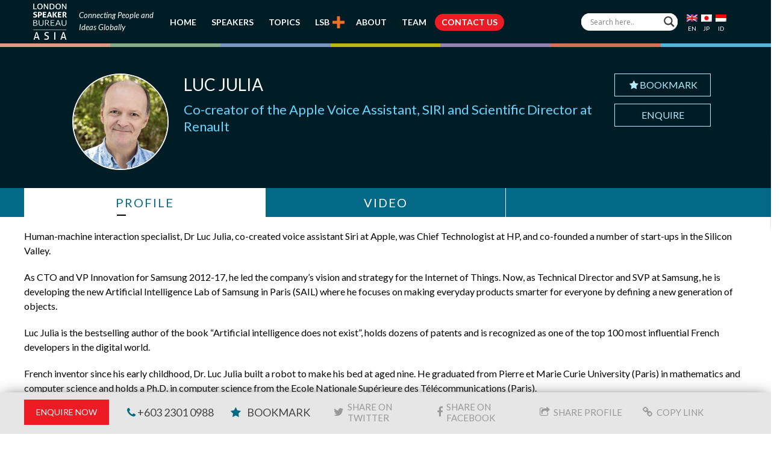

--- FILE ---
content_type: text/html; charset=UTF-8
request_url: https://www.londonspeakerbureauasia.com/speakers/luc-julia/
body_size: 24803
content:
<!DOCTYPE html>
<!--[if lt IE 7 ]><html class="ie ie6" lang="en"> <![endif]-->
<!--[if IE 7 ]><html class="ie ie7" lang="en"> <![endif]-->
<!--[if IE 8 ]><html class="ie ie8" lang="en"> <![endif]-->
<!--[if (gte IE 9)|!(IE)]><!-->
<html lang="en-US"> <!--<![endif]-->
<head>
        <!-- Basic Page Needs -->
    <meta charset="UTF-8">
    <link rel="profile" href="https://gmpg.org/xfn/11">
    <link rel="pingback" href="https://www.londonspeakerbureauasia.com/xmlrpc.php">
    
    
    
    
    
    <link rel="shortcut icon" href="https://www.londonspeakerbureauasia.com/wp-content/uploads/lsb-favicon-32x32.png" type="image/x-icon">
    <meta name="viewport" content="width=device-width, initial-scale=1.0, maximum-scale=1.0">    
    <link rel="apple-touch-icon" href="https://www.londonspeakerbureauasia.com/wp-content/uploads/lsb-favicon-57x57.png">    
    <link rel="apple-touch-icon" sizes="114x114" href="https://www.londonspeakerbureauasia.com/wp-content/uploads/lsb-favicon-114x114.png">   
    <link rel="apple-touch-icon" sizes="72x72" href="https://www.londonspeakerbureauasia.com/wp-content/uploads/lsb-favicon-72x72.png">    
    <link rel="apple-touch-icon" sizes="144x144" href="https://www.londonspeakerbureauasia.com/wp-content/uploads/lsb-favicon-144x144.png">	
        <!-- Mobile Specific Metas -->
    <!-- CSS -->
    <link rel="stylesheet" type="text/css" href="https://www.londonspeakerbureauasia.com/wp-content/themes/evont_child/css/owl.carousel.min.css" />
    <link rel="stylesheet" type="text/css" href="https://www.londonspeakerbureauasia.com/wp-content/themes/evont_child/css/owl.theme.default.min.css" />
    
<meta name='robots' content='index, follow, max-image-preview:large, max-snippet:-1, max-video-preview:-1' />
<link rel="alternate" hreflang="en" href="https://www.londonspeakerbureauasia.com/speakers/luc-julia/" />
<link rel="alternate" hreflang="jp" href="https://www.londonspeakerbureauasia.com/jp/speakers/luc-julia/" />
<link rel="alternate" hreflang="id" href="https://www.londonspeakerbureauasia.com/id/speakers/luc-julia/" />
<link rel="alternate" hreflang="x-default" href="https://www.londonspeakerbureauasia.com/speakers/luc-julia/" />

	<!-- This site is optimized with the Yoast SEO plugin v26.5 - https://yoast.com/wordpress/plugins/seo/ -->
	<title>Luc Julia - London Speaker Bureau Asia</title>
<link data-rocket-preload as="style" href="https://fonts.googleapis.com/css2?family=Lato:ital,wght@0,300;0,400;0,700;1,400&#038;family=Roboto:wght@300;400;500&#038;family=Roboto+Condensed:wght@400;700&#038;display=swap" rel="preload">
<link data-rocket-preload as="style" href="https://fonts.googleapis.com/css?family=Lato%3A800%2C700%2C600%2C500%2C400%2C300%2C200%7CLato%3A800%2C700%2C600%2C500%2C400%2C300%2C200%7CLato%3A800%2C700%2C600%2C500%2C400%2C300%2C200%7CLato%3A800%2C700%2C600%2C500%2C400%2C300%2C200%7CLato%3A800%2C700%2C600%2C500%2C400%2C300%2C200%7CLato%3A800%2C700%2C600%2C500%2C400%2C300%2C200%7C0%3A800%2C700%2C600%2C500%2C400%2C300%2C200%7C0%3A800%2C700%2C600%2C500%2C400%2C300%2C200%7COpen%20Sans&#038;subset=latin%2Cgreek-ext%2Ccyrillic%2Clatin-ext%2Cgreek%2Ccyrillic-ext%2Cvietnamese&#038;display=swap" rel="preload">
<script src="/cdn-cgi/scripts/7d0fa10a/cloudflare-static/rocket-loader.min.js" data-cf-settings="5dc2e9b708bebf4a618021de-|49"></script><style type="text/css">@font-face {font-family:Lato;font-style:normal;font-weight:300;src:url(/cf-fonts/s/lato/5.0.18/latin-ext/300/normal.woff2);unicode-range:U+0100-02AF,U+0304,U+0308,U+0329,U+1E00-1E9F,U+1EF2-1EFF,U+2020,U+20A0-20AB,U+20AD-20CF,U+2113,U+2C60-2C7F,U+A720-A7FF;font-display:swap;}@font-face {font-family:Lato;font-style:normal;font-weight:300;src:url(/cf-fonts/s/lato/5.0.18/latin/300/normal.woff2);unicode-range:U+0000-00FF,U+0131,U+0152-0153,U+02BB-02BC,U+02C6,U+02DA,U+02DC,U+0304,U+0308,U+0329,U+2000-206F,U+2074,U+20AC,U+2122,U+2191,U+2193,U+2212,U+2215,U+FEFF,U+FFFD;font-display:swap;}@font-face {font-family:Lato;font-style:normal;font-weight:400;src:url(/cf-fonts/s/lato/5.0.18/latin-ext/400/normal.woff2);unicode-range:U+0100-02AF,U+0304,U+0308,U+0329,U+1E00-1E9F,U+1EF2-1EFF,U+2020,U+20A0-20AB,U+20AD-20CF,U+2113,U+2C60-2C7F,U+A720-A7FF;font-display:swap;}@font-face {font-family:Lato;font-style:normal;font-weight:400;src:url(/cf-fonts/s/lato/5.0.18/latin/400/normal.woff2);unicode-range:U+0000-00FF,U+0131,U+0152-0153,U+02BB-02BC,U+02C6,U+02DA,U+02DC,U+0304,U+0308,U+0329,U+2000-206F,U+2074,U+20AC,U+2122,U+2191,U+2193,U+2212,U+2215,U+FEFF,U+FFFD;font-display:swap;}@font-face {font-family:Lato;font-style:normal;font-weight:700;src:url(/cf-fonts/s/lato/5.0.18/latin/700/normal.woff2);unicode-range:U+0000-00FF,U+0131,U+0152-0153,U+02BB-02BC,U+02C6,U+02DA,U+02DC,U+0304,U+0308,U+0329,U+2000-206F,U+2074,U+20AC,U+2122,U+2191,U+2193,U+2212,U+2215,U+FEFF,U+FFFD;font-display:swap;}@font-face {font-family:Lato;font-style:normal;font-weight:700;src:url(/cf-fonts/s/lato/5.0.18/latin-ext/700/normal.woff2);unicode-range:U+0100-02AF,U+0304,U+0308,U+0329,U+1E00-1E9F,U+1EF2-1EFF,U+2020,U+20A0-20AB,U+20AD-20CF,U+2113,U+2C60-2C7F,U+A720-A7FF;font-display:swap;}@font-face {font-family:Lato;font-style:italic;font-weight:400;src:url(/cf-fonts/s/lato/5.0.18/latin/400/italic.woff2);unicode-range:U+0000-00FF,U+0131,U+0152-0153,U+02BB-02BC,U+02C6,U+02DA,U+02DC,U+0304,U+0308,U+0329,U+2000-206F,U+2074,U+20AC,U+2122,U+2191,U+2193,U+2212,U+2215,U+FEFF,U+FFFD;font-display:swap;}@font-face {font-family:Lato;font-style:italic;font-weight:400;src:url(/cf-fonts/s/lato/5.0.18/latin-ext/400/italic.woff2);unicode-range:U+0100-02AF,U+0304,U+0308,U+0329,U+1E00-1E9F,U+1EF2-1EFF,U+2020,U+20A0-20AB,U+20AD-20CF,U+2113,U+2C60-2C7F,U+A720-A7FF;font-display:swap;}@font-face {font-family:Roboto;font-style:normal;font-weight:300;src:url(/cf-fonts/s/roboto/5.0.11/latin/300/normal.woff2);unicode-range:U+0000-00FF,U+0131,U+0152-0153,U+02BB-02BC,U+02C6,U+02DA,U+02DC,U+0304,U+0308,U+0329,U+2000-206F,U+2074,U+20AC,U+2122,U+2191,U+2193,U+2212,U+2215,U+FEFF,U+FFFD;font-display:swap;}@font-face {font-family:Roboto;font-style:normal;font-weight:300;src:url(/cf-fonts/s/roboto/5.0.11/greek-ext/300/normal.woff2);unicode-range:U+1F00-1FFF;font-display:swap;}@font-face {font-family:Roboto;font-style:normal;font-weight:300;src:url(/cf-fonts/s/roboto/5.0.11/cyrillic-ext/300/normal.woff2);unicode-range:U+0460-052F,U+1C80-1C88,U+20B4,U+2DE0-2DFF,U+A640-A69F,U+FE2E-FE2F;font-display:swap;}@font-face {font-family:Roboto;font-style:normal;font-weight:300;src:url(/cf-fonts/s/roboto/5.0.11/cyrillic/300/normal.woff2);unicode-range:U+0301,U+0400-045F,U+0490-0491,U+04B0-04B1,U+2116;font-display:swap;}@font-face {font-family:Roboto;font-style:normal;font-weight:300;src:url(/cf-fonts/s/roboto/5.0.11/vietnamese/300/normal.woff2);unicode-range:U+0102-0103,U+0110-0111,U+0128-0129,U+0168-0169,U+01A0-01A1,U+01AF-01B0,U+0300-0301,U+0303-0304,U+0308-0309,U+0323,U+0329,U+1EA0-1EF9,U+20AB;font-display:swap;}@font-face {font-family:Roboto;font-style:normal;font-weight:300;src:url(/cf-fonts/s/roboto/5.0.11/latin-ext/300/normal.woff2);unicode-range:U+0100-02AF,U+0304,U+0308,U+0329,U+1E00-1E9F,U+1EF2-1EFF,U+2020,U+20A0-20AB,U+20AD-20CF,U+2113,U+2C60-2C7F,U+A720-A7FF;font-display:swap;}@font-face {font-family:Roboto;font-style:normal;font-weight:300;src:url(/cf-fonts/s/roboto/5.0.11/greek/300/normal.woff2);unicode-range:U+0370-03FF;font-display:swap;}@font-face {font-family:Roboto;font-style:normal;font-weight:400;src:url(/cf-fonts/s/roboto/5.0.11/cyrillic/400/normal.woff2);unicode-range:U+0301,U+0400-045F,U+0490-0491,U+04B0-04B1,U+2116;font-display:swap;}@font-face {font-family:Roboto;font-style:normal;font-weight:400;src:url(/cf-fonts/s/roboto/5.0.11/greek-ext/400/normal.woff2);unicode-range:U+1F00-1FFF;font-display:swap;}@font-face {font-family:Roboto;font-style:normal;font-weight:400;src:url(/cf-fonts/s/roboto/5.0.11/greek/400/normal.woff2);unicode-range:U+0370-03FF;font-display:swap;}@font-face {font-family:Roboto;font-style:normal;font-weight:400;src:url(/cf-fonts/s/roboto/5.0.11/latin/400/normal.woff2);unicode-range:U+0000-00FF,U+0131,U+0152-0153,U+02BB-02BC,U+02C6,U+02DA,U+02DC,U+0304,U+0308,U+0329,U+2000-206F,U+2074,U+20AC,U+2122,U+2191,U+2193,U+2212,U+2215,U+FEFF,U+FFFD;font-display:swap;}@font-face {font-family:Roboto;font-style:normal;font-weight:400;src:url(/cf-fonts/s/roboto/5.0.11/cyrillic-ext/400/normal.woff2);unicode-range:U+0460-052F,U+1C80-1C88,U+20B4,U+2DE0-2DFF,U+A640-A69F,U+FE2E-FE2F;font-display:swap;}@font-face {font-family:Roboto;font-style:normal;font-weight:400;src:url(/cf-fonts/s/roboto/5.0.11/latin-ext/400/normal.woff2);unicode-range:U+0100-02AF,U+0304,U+0308,U+0329,U+1E00-1E9F,U+1EF2-1EFF,U+2020,U+20A0-20AB,U+20AD-20CF,U+2113,U+2C60-2C7F,U+A720-A7FF;font-display:swap;}@font-face {font-family:Roboto;font-style:normal;font-weight:400;src:url(/cf-fonts/s/roboto/5.0.11/vietnamese/400/normal.woff2);unicode-range:U+0102-0103,U+0110-0111,U+0128-0129,U+0168-0169,U+01A0-01A1,U+01AF-01B0,U+0300-0301,U+0303-0304,U+0308-0309,U+0323,U+0329,U+1EA0-1EF9,U+20AB;font-display:swap;}@font-face {font-family:Roboto;font-style:normal;font-weight:500;src:url(/cf-fonts/s/roboto/5.0.11/vietnamese/500/normal.woff2);unicode-range:U+0102-0103,U+0110-0111,U+0128-0129,U+0168-0169,U+01A0-01A1,U+01AF-01B0,U+0300-0301,U+0303-0304,U+0308-0309,U+0323,U+0329,U+1EA0-1EF9,U+20AB;font-display:swap;}@font-face {font-family:Roboto;font-style:normal;font-weight:500;src:url(/cf-fonts/s/roboto/5.0.11/greek/500/normal.woff2);unicode-range:U+0370-03FF;font-display:swap;}@font-face {font-family:Roboto;font-style:normal;font-weight:500;src:url(/cf-fonts/s/roboto/5.0.11/cyrillic/500/normal.woff2);unicode-range:U+0301,U+0400-045F,U+0490-0491,U+04B0-04B1,U+2116;font-display:swap;}@font-face {font-family:Roboto;font-style:normal;font-weight:500;src:url(/cf-fonts/s/roboto/5.0.11/cyrillic-ext/500/normal.woff2);unicode-range:U+0460-052F,U+1C80-1C88,U+20B4,U+2DE0-2DFF,U+A640-A69F,U+FE2E-FE2F;font-display:swap;}@font-face {font-family:Roboto;font-style:normal;font-weight:500;src:url(/cf-fonts/s/roboto/5.0.11/greek-ext/500/normal.woff2);unicode-range:U+1F00-1FFF;font-display:swap;}@font-face {font-family:Roboto;font-style:normal;font-weight:500;src:url(/cf-fonts/s/roboto/5.0.11/latin/500/normal.woff2);unicode-range:U+0000-00FF,U+0131,U+0152-0153,U+02BB-02BC,U+02C6,U+02DA,U+02DC,U+0304,U+0308,U+0329,U+2000-206F,U+2074,U+20AC,U+2122,U+2191,U+2193,U+2212,U+2215,U+FEFF,U+FFFD;font-display:swap;}@font-face {font-family:Roboto;font-style:normal;font-weight:500;src:url(/cf-fonts/s/roboto/5.0.11/latin-ext/500/normal.woff2);unicode-range:U+0100-02AF,U+0304,U+0308,U+0329,U+1E00-1E9F,U+1EF2-1EFF,U+2020,U+20A0-20AB,U+20AD-20CF,U+2113,U+2C60-2C7F,U+A720-A7FF;font-display:swap;}@font-face {font-family:Roboto Condensed;font-style:normal;font-weight:400;src:url(/cf-fonts/v/roboto-condensed/5.0.14/latin/wght/normal.woff2);unicode-range:U+0000-00FF,U+0131,U+0152-0153,U+02BB-02BC,U+02C6,U+02DA,U+02DC,U+0304,U+0308,U+0329,U+2000-206F,U+2074,U+20AC,U+2122,U+2191,U+2193,U+2212,U+2215,U+FEFF,U+FFFD;font-display:swap;}@font-face {font-family:Roboto Condensed;font-style:normal;font-weight:400;src:url(/cf-fonts/v/roboto-condensed/5.0.14/latin-ext/wght/normal.woff2);unicode-range:U+0100-02AF,U+0304,U+0308,U+0329,U+1E00-1E9F,U+1EF2-1EFF,U+2020,U+20A0-20AB,U+20AD-20CF,U+2113,U+2C60-2C7F,U+A720-A7FF;font-display:swap;}@font-face {font-family:Roboto Condensed;font-style:normal;font-weight:400;src:url(/cf-fonts/v/roboto-condensed/5.0.14/vietnamese/wght/normal.woff2);unicode-range:U+0102-0103,U+0110-0111,U+0128-0129,U+0168-0169,U+01A0-01A1,U+01AF-01B0,U+0300-0301,U+0303-0304,U+0308-0309,U+0323,U+0329,U+1EA0-1EF9,U+20AB;font-display:swap;}@font-face {font-family:Roboto Condensed;font-style:normal;font-weight:400;src:url(/cf-fonts/v/roboto-condensed/5.0.14/cyrillic-ext/wght/normal.woff2);unicode-range:U+0460-052F,U+1C80-1C88,U+20B4,U+2DE0-2DFF,U+A640-A69F,U+FE2E-FE2F;font-display:swap;}@font-face {font-family:Roboto Condensed;font-style:normal;font-weight:400;src:url(/cf-fonts/v/roboto-condensed/5.0.14/cyrillic/wght/normal.woff2);unicode-range:U+0301,U+0400-045F,U+0490-0491,U+04B0-04B1,U+2116;font-display:swap;}@font-face {font-family:Roboto Condensed;font-style:normal;font-weight:400;src:url(/cf-fonts/v/roboto-condensed/5.0.14/greek/wght/normal.woff2);unicode-range:U+0370-03FF;font-display:swap;}@font-face {font-family:Roboto Condensed;font-style:normal;font-weight:400;src:url(/cf-fonts/v/roboto-condensed/5.0.14/greek-ext/wght/normal.woff2);unicode-range:U+1F00-1FFF;font-display:swap;}@font-face {font-family:Roboto Condensed;font-style:normal;font-weight:700;src:url(/cf-fonts/v/roboto-condensed/5.0.14/greek-ext/wght/normal.woff2);unicode-range:U+1F00-1FFF;font-display:swap;}@font-face {font-family:Roboto Condensed;font-style:normal;font-weight:700;src:url(/cf-fonts/v/roboto-condensed/5.0.14/greek/wght/normal.woff2);unicode-range:U+0370-03FF;font-display:swap;}@font-face {font-family:Roboto Condensed;font-style:normal;font-weight:700;src:url(/cf-fonts/v/roboto-condensed/5.0.14/latin-ext/wght/normal.woff2);unicode-range:U+0100-02AF,U+0304,U+0308,U+0329,U+1E00-1E9F,U+1EF2-1EFF,U+2020,U+20A0-20AB,U+20AD-20CF,U+2113,U+2C60-2C7F,U+A720-A7FF;font-display:swap;}@font-face {font-family:Roboto Condensed;font-style:normal;font-weight:700;src:url(/cf-fonts/v/roboto-condensed/5.0.14/cyrillic-ext/wght/normal.woff2);unicode-range:U+0460-052F,U+1C80-1C88,U+20B4,U+2DE0-2DFF,U+A640-A69F,U+FE2E-FE2F;font-display:swap;}@font-face {font-family:Roboto Condensed;font-style:normal;font-weight:700;src:url(/cf-fonts/v/roboto-condensed/5.0.14/latin/wght/normal.woff2);unicode-range:U+0000-00FF,U+0131,U+0152-0153,U+02BB-02BC,U+02C6,U+02DA,U+02DC,U+0304,U+0308,U+0329,U+2000-206F,U+2074,U+20AC,U+2122,U+2191,U+2193,U+2212,U+2215,U+FEFF,U+FFFD;font-display:swap;}@font-face {font-family:Roboto Condensed;font-style:normal;font-weight:700;src:url(/cf-fonts/v/roboto-condensed/5.0.14/cyrillic/wght/normal.woff2);unicode-range:U+0301,U+0400-045F,U+0490-0491,U+04B0-04B1,U+2116;font-display:swap;}@font-face {font-family:Roboto Condensed;font-style:normal;font-weight:700;src:url(/cf-fonts/v/roboto-condensed/5.0.14/vietnamese/wght/normal.woff2);unicode-range:U+0102-0103,U+0110-0111,U+0128-0129,U+0168-0169,U+01A0-01A1,U+01AF-01B0,U+0300-0301,U+0303-0304,U+0308-0309,U+0323,U+0329,U+1EA0-1EF9,U+20AB;font-display:swap;}</style>
<noscript><link rel="stylesheet" href="https://fonts.googleapis.com/css2?family=Lato:ital,wght@0,300;0,400;0,700;1,400&#038;family=Roboto:wght@300;400;500&#038;family=Roboto+Condensed:wght@400;700&#038;display=swap"></noscript>
<script src="/cdn-cgi/scripts/7d0fa10a/cloudflare-static/rocket-loader.min.js" data-cf-settings="5dc2e9b708bebf4a618021de-|49"></script><link href="https://fonts.googleapis.com/css?family=Lato%3A800%2C700%2C600%2C500%2C400%2C300%2C200%7CLato%3A800%2C700%2C600%2C500%2C400%2C300%2C200%7CLato%3A800%2C700%2C600%2C500%2C400%2C300%2C200%7CLato%3A800%2C700%2C600%2C500%2C400%2C300%2C200%7CLato%3A800%2C700%2C600%2C500%2C400%2C300%2C200%7CLato%3A800%2C700%2C600%2C500%2C400%2C300%2C200%7C0%3A800%2C700%2C600%2C500%2C400%2C300%2C200%7C0%3A800%2C700%2C600%2C500%2C400%2C300%2C200%7COpen%20Sans&#038;subset=latin%2Cgreek-ext%2Ccyrillic%2Clatin-ext%2Cgreek%2Ccyrillic-ext%2Cvietnamese&#038;display=swap" media="print" onload="this.media=&#039;all&#039;" rel="stylesheet">
<noscript><link rel="stylesheet" href="https://fonts.googleapis.com/css?family=Lato%3A800%2C700%2C600%2C500%2C400%2C300%2C200%7CLato%3A800%2C700%2C600%2C500%2C400%2C300%2C200%7CLato%3A800%2C700%2C600%2C500%2C400%2C300%2C200%7CLato%3A800%2C700%2C600%2C500%2C400%2C300%2C200%7CLato%3A800%2C700%2C600%2C500%2C400%2C300%2C200%7CLato%3A800%2C700%2C600%2C500%2C400%2C300%2C200%7C0%3A800%2C700%2C600%2C500%2C400%2C300%2C200%7C0%3A800%2C700%2C600%2C500%2C400%2C300%2C200%7COpen%20Sans&#038;subset=latin%2Cgreek-ext%2Ccyrillic%2Clatin-ext%2Cgreek%2Ccyrillic-ext%2Cvietnamese&#038;display=swap"></noscript>
	<link rel="canonical" href="https://www.londonspeakerbureauasia.com/id/speakers/luc-julia/" />
	<meta property="og:locale" content="en_US" />
	<meta property="og:type" content="article" />
	<meta property="og:title" content="Luc Julia - London Speaker Bureau Asia" />
	<meta property="og:description" content="Human-machine interaction specialist, Dr Luc Julia, co-created voice assistant Siri at Apple, was Chief Technologist at HP, and co-founded a number of start-ups in the Silicon Valley. As CTO and VP Innovation for Samsung 2012-17, he led the company’s vision and strategy for the Internet of Things. Now, as Technical Director and SVP at Samsung, [&hellip;]" />
	<meta property="og:url" content="https://www.londonspeakerbureauasia.com/id/speakers/luc-julia/" />
	<meta property="og:site_name" content="London Speaker Bureau Asia" />
	<meta property="article:publisher" content="https://www.facebook.com/thelondonspeakerbureauasia" />
	<meta property="article:modified_time" content="2021-08-17T06:44:15+00:00" />
	<meta property="og:image" content="https://www.londonspeakerbureauasia.com/wp-content/uploads/2019/08/Luc-Julia-Keynote-Speaker.jpg" />
	<meta property="og:image:width" content="300" />
	<meta property="og:image:height" content="300" />
	<meta property="og:image:type" content="image/jpeg" />
	<meta name="twitter:card" content="summary_large_image" />
	<meta name="twitter:site" content="@LSB_Asia" />
	<meta name="twitter:label1" content="Est. reading time" />
	<meta name="twitter:data1" content="1 minute" />
	<script type="application/ld+json" class="yoast-schema-graph">{"@context":"https://schema.org","@graph":[{"@type":"WebPage","@id":"https://www.londonspeakerbureauasia.com/id/speakers/luc-julia/","url":"https://www.londonspeakerbureauasia.com/id/speakers/luc-julia/","name":"Luc Julia - London Speaker Bureau Asia","isPartOf":{"@id":"https://www.londonspeakerbureauasia.com/#website"},"primaryImageOfPage":{"@id":"https://www.londonspeakerbureauasia.com/id/speakers/luc-julia/#primaryimage"},"image":{"@id":"https://www.londonspeakerbureauasia.com/id/speakers/luc-julia/#primaryimage"},"thumbnailUrl":"https://www.londonspeakerbureauasia.com/wp-content/uploads/2019/08/Luc-Julia-Keynote-Speaker.jpg","datePublished":"2019-08-23T03:26:15+00:00","dateModified":"2021-08-17T06:44:15+00:00","breadcrumb":{"@id":"https://www.londonspeakerbureauasia.com/id/speakers/luc-julia/#breadcrumb"},"inLanguage":"en-US","potentialAction":[{"@type":"ReadAction","target":["https://www.londonspeakerbureauasia.com/id/speakers/luc-julia/"]}]},{"@type":"ImageObject","inLanguage":"en-US","@id":"https://www.londonspeakerbureauasia.com/id/speakers/luc-julia/#primaryimage","url":"https://www.londonspeakerbureauasia.com/wp-content/uploads/2019/08/Luc-Julia-Keynote-Speaker.jpg","contentUrl":"https://www.londonspeakerbureauasia.com/wp-content/uploads/2019/08/Luc-Julia-Keynote-Speaker.jpg","width":300,"height":300,"caption":"Luc Julia"},{"@type":"BreadcrumbList","@id":"https://www.londonspeakerbureauasia.com/id/speakers/luc-julia/#breadcrumb","itemListElement":[{"@type":"ListItem","position":1,"name":"Home","item":"https://www.londonspeakerbureauasia.com/"},{"@type":"ListItem","position":2,"name":"Luc Julia"}]},{"@type":"WebSite","@id":"https://www.londonspeakerbureauasia.com/#website","url":"https://www.londonspeakerbureauasia.com/","name":"London Speaker Bureau Asia","description":"The World’s Leading Speaker and Advisory Network","potentialAction":[{"@type":"SearchAction","target":{"@type":"EntryPoint","urlTemplate":"https://www.londonspeakerbureauasia.com/?s={search_term_string}"},"query-input":{"@type":"PropertyValueSpecification","valueRequired":true,"valueName":"search_term_string"}}],"inLanguage":"en-US"}]}</script>
	<!-- / Yoast SEO plugin. -->


<link rel='dns-prefetch' href='//fonts.googleapis.com' />

<link rel="alternate" type="application/rss+xml" title="London Speaker Bureau Asia &raquo; Feed" href="https://www.londonspeakerbureauasia.com/feed/" />
<link rel="alternate" type="application/rss+xml" title="London Speaker Bureau Asia &raquo; Comments Feed" href="https://www.londonspeakerbureauasia.com/comments/feed/" />
<link rel="alternate" title="oEmbed (JSON)" type="application/json+oembed" href="https://www.londonspeakerbureauasia.com/wp-json/oembed/1.0/embed?url=https%3A%2F%2Fwww.londonspeakerbureauasia.com%2Fspeakers%2Fluc-julia%2F" />
<link rel="alternate" title="oEmbed (XML)" type="text/xml+oembed" href="https://www.londonspeakerbureauasia.com/wp-json/oembed/1.0/embed?url=https%3A%2F%2Fwww.londonspeakerbureauasia.com%2Fspeakers%2Fluc-julia%2F&#038;format=xml" />
<style id='wp-img-auto-sizes-contain-inline-css' type='text/css'>
img:is([sizes=auto i],[sizes^="auto," i]){contain-intrinsic-size:3000px 1500px}
/*# sourceURL=wp-img-auto-sizes-contain-inline-css */
</style>
<link data-minify="1" rel='stylesheet' id='font-awesome-css' href='https://www.londonspeakerbureauasia.com/wp-content/cache/min/1/wp-content/themes/evont/fonts/font-awesome.min.css?ver=1767102116' type='text/css' media='all' />
<link data-minify="1" rel='stylesheet' id='evont-theme-elements-css' href='https://www.londonspeakerbureauasia.com/wp-content/cache/min/1/wp-content/themes/evont/css/theme-elements.css?ver=1767102116' type='text/css' media='all' />
<link data-minify="1" rel='stylesheet' id='evont-theme-responsive-css' href='https://www.londonspeakerbureauasia.com/wp-content/cache/min/1/wp-content/themes/evont/css/theme-responsive.css?ver=1767102116' type='text/css' media='all' />
<link data-minify="1" rel='stylesheet' id='evont-plugins-css' href='https://www.londonspeakerbureauasia.com/wp-content/cache/min/1/wp-content/themes/evont/css/plugins.css?ver=1767102116' type='text/css' media='all' />
<link data-minify="1" rel='stylesheet' id='bootstrap-css' href='https://www.londonspeakerbureauasia.com/wp-content/cache/min/1/wp-content/themes/evont/css/bootstrap.min.css?ver=1767102116' type='text/css' media='all' />
<link data-minify="1" rel='stylesheet' id='prettyPhoto-css' href='https://www.londonspeakerbureauasia.com/wp-content/cache/min/1/wp-content/themes/evont/vendor/prettyPhoto/prettyPhoto.css?ver=1767102116' type='text/css' media='all' />
<link data-minify="1" rel='stylesheet' id='evont-vc-style-css' href='https://www.londonspeakerbureauasia.com/wp-content/cache/min/1/wp-content/themes/evont/css/vc_style.css?ver=1767102116' type='text/css' media='all' />
<link data-minify="1" rel='stylesheet' id='owl-css' href='https://www.londonspeakerbureauasia.com/wp-content/cache/min/1/wp-content/themes/evont/vendor/owl/owl.carousel.css?ver=1767102116' type='text/css' media='all' />

<link rel='stylesheet' id='skin-css' href='https://www.londonspeakerbureauasia.com/wp-content/themes/evont/css/skins/pink-purple.css' type='text/css' media='all' />
<link data-minify="1" rel='stylesheet' id='theme-animate-css' href='https://www.londonspeakerbureauasia.com/wp-content/cache/min/1/wp-content/themes/evont/css/theme-animate.css?ver=1767102116' type='text/css' media='all' />
<link data-minify="1" rel='stylesheet' id='stylesheet-css' href='https://www.londonspeakerbureauasia.com/wp-content/cache/min/1/wp-content/themes/evont_child/style.css?ver=1767102116' type='text/css' media='all' />
<style id='wp-emoji-styles-inline-css' type='text/css'>

	img.wp-smiley, img.emoji {
		display: inline !important;
		border: none !important;
		box-shadow: none !important;
		height: 1em !important;
		width: 1em !important;
		margin: 0 0.07em !important;
		vertical-align: -0.1em !important;
		background: none !important;
		padding: 0 !important;
	}
/*# sourceURL=wp-emoji-styles-inline-css */
</style>
<link rel='stylesheet' id='wp-block-library-css' href='https://www.londonspeakerbureauasia.com/wp-includes/css/dist/block-library/style.min.css' type='text/css' media='all' />
<style id='global-styles-inline-css' type='text/css'>
:root{--wp--preset--aspect-ratio--square: 1;--wp--preset--aspect-ratio--4-3: 4/3;--wp--preset--aspect-ratio--3-4: 3/4;--wp--preset--aspect-ratio--3-2: 3/2;--wp--preset--aspect-ratio--2-3: 2/3;--wp--preset--aspect-ratio--16-9: 16/9;--wp--preset--aspect-ratio--9-16: 9/16;--wp--preset--color--black: #000000;--wp--preset--color--cyan-bluish-gray: #abb8c3;--wp--preset--color--white: #ffffff;--wp--preset--color--pale-pink: #f78da7;--wp--preset--color--vivid-red: #cf2e2e;--wp--preset--color--luminous-vivid-orange: #ff6900;--wp--preset--color--luminous-vivid-amber: #fcb900;--wp--preset--color--light-green-cyan: #7bdcb5;--wp--preset--color--vivid-green-cyan: #00d084;--wp--preset--color--pale-cyan-blue: #8ed1fc;--wp--preset--color--vivid-cyan-blue: #0693e3;--wp--preset--color--vivid-purple: #9b51e0;--wp--preset--gradient--vivid-cyan-blue-to-vivid-purple: linear-gradient(135deg,rgb(6,147,227) 0%,rgb(155,81,224) 100%);--wp--preset--gradient--light-green-cyan-to-vivid-green-cyan: linear-gradient(135deg,rgb(122,220,180) 0%,rgb(0,208,130) 100%);--wp--preset--gradient--luminous-vivid-amber-to-luminous-vivid-orange: linear-gradient(135deg,rgb(252,185,0) 0%,rgb(255,105,0) 100%);--wp--preset--gradient--luminous-vivid-orange-to-vivid-red: linear-gradient(135deg,rgb(255,105,0) 0%,rgb(207,46,46) 100%);--wp--preset--gradient--very-light-gray-to-cyan-bluish-gray: linear-gradient(135deg,rgb(238,238,238) 0%,rgb(169,184,195) 100%);--wp--preset--gradient--cool-to-warm-spectrum: linear-gradient(135deg,rgb(74,234,220) 0%,rgb(151,120,209) 20%,rgb(207,42,186) 40%,rgb(238,44,130) 60%,rgb(251,105,98) 80%,rgb(254,248,76) 100%);--wp--preset--gradient--blush-light-purple: linear-gradient(135deg,rgb(255,206,236) 0%,rgb(152,150,240) 100%);--wp--preset--gradient--blush-bordeaux: linear-gradient(135deg,rgb(254,205,165) 0%,rgb(254,45,45) 50%,rgb(107,0,62) 100%);--wp--preset--gradient--luminous-dusk: linear-gradient(135deg,rgb(255,203,112) 0%,rgb(199,81,192) 50%,rgb(65,88,208) 100%);--wp--preset--gradient--pale-ocean: linear-gradient(135deg,rgb(255,245,203) 0%,rgb(182,227,212) 50%,rgb(51,167,181) 100%);--wp--preset--gradient--electric-grass: linear-gradient(135deg,rgb(202,248,128) 0%,rgb(113,206,126) 100%);--wp--preset--gradient--midnight: linear-gradient(135deg,rgb(2,3,129) 0%,rgb(40,116,252) 100%);--wp--preset--font-size--small: 13px;--wp--preset--font-size--medium: 20px;--wp--preset--font-size--large: 36px;--wp--preset--font-size--x-large: 42px;--wp--preset--spacing--20: 0.44rem;--wp--preset--spacing--30: 0.67rem;--wp--preset--spacing--40: 1rem;--wp--preset--spacing--50: 1.5rem;--wp--preset--spacing--60: 2.25rem;--wp--preset--spacing--70: 3.38rem;--wp--preset--spacing--80: 5.06rem;--wp--preset--shadow--natural: 6px 6px 9px rgba(0, 0, 0, 0.2);--wp--preset--shadow--deep: 12px 12px 50px rgba(0, 0, 0, 0.4);--wp--preset--shadow--sharp: 6px 6px 0px rgba(0, 0, 0, 0.2);--wp--preset--shadow--outlined: 6px 6px 0px -3px rgb(255, 255, 255), 6px 6px rgb(0, 0, 0);--wp--preset--shadow--crisp: 6px 6px 0px rgb(0, 0, 0);}:where(.is-layout-flex){gap: 0.5em;}:where(.is-layout-grid){gap: 0.5em;}body .is-layout-flex{display: flex;}.is-layout-flex{flex-wrap: wrap;align-items: center;}.is-layout-flex > :is(*, div){margin: 0;}body .is-layout-grid{display: grid;}.is-layout-grid > :is(*, div){margin: 0;}:where(.wp-block-columns.is-layout-flex){gap: 2em;}:where(.wp-block-columns.is-layout-grid){gap: 2em;}:where(.wp-block-post-template.is-layout-flex){gap: 1.25em;}:where(.wp-block-post-template.is-layout-grid){gap: 1.25em;}.has-black-color{color: var(--wp--preset--color--black) !important;}.has-cyan-bluish-gray-color{color: var(--wp--preset--color--cyan-bluish-gray) !important;}.has-white-color{color: var(--wp--preset--color--white) !important;}.has-pale-pink-color{color: var(--wp--preset--color--pale-pink) !important;}.has-vivid-red-color{color: var(--wp--preset--color--vivid-red) !important;}.has-luminous-vivid-orange-color{color: var(--wp--preset--color--luminous-vivid-orange) !important;}.has-luminous-vivid-amber-color{color: var(--wp--preset--color--luminous-vivid-amber) !important;}.has-light-green-cyan-color{color: var(--wp--preset--color--light-green-cyan) !important;}.has-vivid-green-cyan-color{color: var(--wp--preset--color--vivid-green-cyan) !important;}.has-pale-cyan-blue-color{color: var(--wp--preset--color--pale-cyan-blue) !important;}.has-vivid-cyan-blue-color{color: var(--wp--preset--color--vivid-cyan-blue) !important;}.has-vivid-purple-color{color: var(--wp--preset--color--vivid-purple) !important;}.has-black-background-color{background-color: var(--wp--preset--color--black) !important;}.has-cyan-bluish-gray-background-color{background-color: var(--wp--preset--color--cyan-bluish-gray) !important;}.has-white-background-color{background-color: var(--wp--preset--color--white) !important;}.has-pale-pink-background-color{background-color: var(--wp--preset--color--pale-pink) !important;}.has-vivid-red-background-color{background-color: var(--wp--preset--color--vivid-red) !important;}.has-luminous-vivid-orange-background-color{background-color: var(--wp--preset--color--luminous-vivid-orange) !important;}.has-luminous-vivid-amber-background-color{background-color: var(--wp--preset--color--luminous-vivid-amber) !important;}.has-light-green-cyan-background-color{background-color: var(--wp--preset--color--light-green-cyan) !important;}.has-vivid-green-cyan-background-color{background-color: var(--wp--preset--color--vivid-green-cyan) !important;}.has-pale-cyan-blue-background-color{background-color: var(--wp--preset--color--pale-cyan-blue) !important;}.has-vivid-cyan-blue-background-color{background-color: var(--wp--preset--color--vivid-cyan-blue) !important;}.has-vivid-purple-background-color{background-color: var(--wp--preset--color--vivid-purple) !important;}.has-black-border-color{border-color: var(--wp--preset--color--black) !important;}.has-cyan-bluish-gray-border-color{border-color: var(--wp--preset--color--cyan-bluish-gray) !important;}.has-white-border-color{border-color: var(--wp--preset--color--white) !important;}.has-pale-pink-border-color{border-color: var(--wp--preset--color--pale-pink) !important;}.has-vivid-red-border-color{border-color: var(--wp--preset--color--vivid-red) !important;}.has-luminous-vivid-orange-border-color{border-color: var(--wp--preset--color--luminous-vivid-orange) !important;}.has-luminous-vivid-amber-border-color{border-color: var(--wp--preset--color--luminous-vivid-amber) !important;}.has-light-green-cyan-border-color{border-color: var(--wp--preset--color--light-green-cyan) !important;}.has-vivid-green-cyan-border-color{border-color: var(--wp--preset--color--vivid-green-cyan) !important;}.has-pale-cyan-blue-border-color{border-color: var(--wp--preset--color--pale-cyan-blue) !important;}.has-vivid-cyan-blue-border-color{border-color: var(--wp--preset--color--vivid-cyan-blue) !important;}.has-vivid-purple-border-color{border-color: var(--wp--preset--color--vivid-purple) !important;}.has-vivid-cyan-blue-to-vivid-purple-gradient-background{background: var(--wp--preset--gradient--vivid-cyan-blue-to-vivid-purple) !important;}.has-light-green-cyan-to-vivid-green-cyan-gradient-background{background: var(--wp--preset--gradient--light-green-cyan-to-vivid-green-cyan) !important;}.has-luminous-vivid-amber-to-luminous-vivid-orange-gradient-background{background: var(--wp--preset--gradient--luminous-vivid-amber-to-luminous-vivid-orange) !important;}.has-luminous-vivid-orange-to-vivid-red-gradient-background{background: var(--wp--preset--gradient--luminous-vivid-orange-to-vivid-red) !important;}.has-very-light-gray-to-cyan-bluish-gray-gradient-background{background: var(--wp--preset--gradient--very-light-gray-to-cyan-bluish-gray) !important;}.has-cool-to-warm-spectrum-gradient-background{background: var(--wp--preset--gradient--cool-to-warm-spectrum) !important;}.has-blush-light-purple-gradient-background{background: var(--wp--preset--gradient--blush-light-purple) !important;}.has-blush-bordeaux-gradient-background{background: var(--wp--preset--gradient--blush-bordeaux) !important;}.has-luminous-dusk-gradient-background{background: var(--wp--preset--gradient--luminous-dusk) !important;}.has-pale-ocean-gradient-background{background: var(--wp--preset--gradient--pale-ocean) !important;}.has-electric-grass-gradient-background{background: var(--wp--preset--gradient--electric-grass) !important;}.has-midnight-gradient-background{background: var(--wp--preset--gradient--midnight) !important;}.has-small-font-size{font-size: var(--wp--preset--font-size--small) !important;}.has-medium-font-size{font-size: var(--wp--preset--font-size--medium) !important;}.has-large-font-size{font-size: var(--wp--preset--font-size--large) !important;}.has-x-large-font-size{font-size: var(--wp--preset--font-size--x-large) !important;}
/*# sourceURL=global-styles-inline-css */
</style>

<style id='classic-theme-styles-inline-css' type='text/css'>
/*! This file is auto-generated */
.wp-block-button__link{color:#fff;background-color:#32373c;border-radius:9999px;box-shadow:none;text-decoration:none;padding:calc(.667em + 2px) calc(1.333em + 2px);font-size:1.125em}.wp-block-file__button{background:#32373c;color:#fff;text-decoration:none}
/*# sourceURL=/wp-includes/css/classic-themes.min.css */
</style>
<link data-minify="1" rel='stylesheet' id='pdfprnt_frontend-css' href='https://www.londonspeakerbureauasia.com/wp-content/cache/min/1/wp-content/plugins/pdf-print/css/frontend.css?ver=1767102116' type='text/css' media='all' />
<link data-minify="1" rel='stylesheet' id='wpdreams-asl-basic-css' href='https://www.londonspeakerbureauasia.com/wp-content/cache/min/1/wp-content/plugins/ajax-search-lite/css/style.basic.css?ver=1767102116' type='text/css' media='all' />
<style id='wpdreams-asl-basic-inline-css' type='text/css'>

					div[id*='ajaxsearchlitesettings'].searchsettings .asl_option_inner label {
						font-size: 0px !important;
						color: rgba(0, 0, 0, 0);
					}
					div[id*='ajaxsearchlitesettings'].searchsettings .asl_option_inner label:after {
						font-size: 11px !important;
						position: absolute;
						top: 0;
						left: 0;
						z-index: 1;
					}
					.asl_w_container {
						width: 100%;
						margin: 0px 0px 0px 0px;
						min-width: 200px;
					}
					div[id*='ajaxsearchlite'].asl_m {
						width: 100%;
					}
					div[id*='ajaxsearchliteres'].wpdreams_asl_results div.resdrg span.highlighted {
						font-weight: bold;
						color: rgba(217, 49, 43, 1);
						background-color: rgba(238, 238, 238, 1);
					}
					div[id*='ajaxsearchliteres'].wpdreams_asl_results .results img.asl_image {
						width: 70px;
						height: 70px;
						object-fit: cover;
					}
					div[id*='ajaxsearchlite'].asl_r .results {
						max-height: none;
					}
					div[id*='ajaxsearchlite'].asl_r {
						position: absolute;
					}
				
						div.asl_r.asl_w.vertical .results .item::after {
							display: block;
							position: absolute;
							bottom: 0;
							content: '';
							height: 1px;
							width: 100%;
							background: #D8D8D8;
						}
						div.asl_r.asl_w.vertical .results .item.asl_last_item::after {
							display: none;
						}
					
/*# sourceURL=wpdreams-asl-basic-inline-css */
</style>
<link data-minify="1" rel='stylesheet' id='wpdreams-asl-instance-css' href='https://www.londonspeakerbureauasia.com/wp-content/cache/min/1/wp-content/plugins/ajax-search-lite/css/style-underline.css?ver=1767102116' type='text/css' media='all' />
<link data-minify="1" rel='stylesheet' id='custom-style-css' href='https://www.londonspeakerbureauasia.com/wp-content/cache/min/1/wp-content/themes/evont_child/css/custom.css?ver=1767102116' type='text/css' media='all' />
<script type="5dc2e9b708bebf4a618021de-text/javascript" id="jquery-core-js-extra">
/* <![CDATA[ */
var ajaxVars = {"ajaxurl":"https://www.londonspeakerbureauasia.com/wp-admin/admin-ajax.php","ajax_nonce":"6f5d95f710"};
//# sourceURL=jquery-core-js-extra
/* ]]> */
</script>
<script type="5dc2e9b708bebf4a618021de-text/javascript" src="https://www.londonspeakerbureauasia.com/wp-content/plugins/jquery-manager/assets/js/jquery-1.12.4.min.js" id="jquery-core-js"></script>
<script type="5dc2e9b708bebf4a618021de-text/javascript" src="https://www.londonspeakerbureauasia.com/wp-content/themes/evont/js/custom.js" id="evont-customjs-js"></script>
<script type="5dc2e9b708bebf4a618021de-text/javascript" id="evont-customjs-js-after">
/* <![CDATA[ */
jQuery(document).ready(function($){var prettyPhoto_parameters = {animation_speed: 'fast',slideshow: false,opacity: 0.8,show_title:true,allow_resize: true,
            default_width: 920,
            default_height: 540,
           	counter_separator_label: '/',theme: 'light_rounded',hideflash: false,
            wmode: 'opaque',
            autoplay: true,
            modal: false,overlay_gallery: true};});
//# sourceURL=evont-customjs-js-after
/* ]]> */
</script>
<script type="5dc2e9b708bebf4a618021de-text/javascript"></script><link rel="https://api.w.org/" href="https://www.londonspeakerbureauasia.com/wp-json/" /><link rel="EditURI" type="application/rsd+xml" title="RSD" href="https://www.londonspeakerbureauasia.com/xmlrpc.php?rsd" />
<meta name="generator" content="WordPress 6.9" />
<link rel='shortlink' href='https://www.londonspeakerbureauasia.com/?p=8124' />
<meta name="generator" content="WPML ver:4.8.6 stt:1,25,65;" />
			<script type="5dc2e9b708bebf4a618021de-text/javascript">
			var ajaxurl = 'https://www.londonspeakerbureauasia.com/wp-admin/admin-ajax.php';
			</script>
			<!-- HFCM by 99 Robots - Snippet # 2: Google Tag Manager -->
<!-- Google Tag Manager -->
<script type="5dc2e9b708bebf4a618021de-text/javascript">(function(w,d,s,l,i){w[l]=w[l]||[];w[l].push({'gtm.start':
new Date().getTime(),event:'gtm.js'});var f=d.getElementsByTagName(s)[0],
j=d.createElement(s),dl=l!='dataLayer'?'&l='+l:'';j.async=true;j.src=
'https://www.googletagmanager.com/gtm.js?id='+i+dl;f.parentNode.insertBefore(j,f);
})(window,document,'script','dataLayer','GTM-PJ5WJTM');</script>
<!-- End Google Tag Manager -->
<!-- /end HFCM by 99 Robots -->
<style type="text/css" id="simple-css-output">.navbar .search-div{ width: 160px !important; }.navbar .lang-switcher ul{display: flex !important;}.navbar .lang-switcher{width: auto !important;}.custom-menu a{ background-color: #ed1c24; border-radius: 15px;}.custom_bg a{ background-color: #ed1c24; border-radius: 15px;}</style>				
				
								
				<meta name="generator" content="Powered by WPBakery Page Builder - drag and drop page builder for WordPress."/>
		<style type="text/css" id="wp-custom-css">
			.partner-logo-xs img{
	width:100px;
}

.partner-logo-lg img{
	width:130px;
}		</style>
		<noscript><style> .wpb_animate_when_almost_visible { opacity: 1; }</style></noscript><noscript><style id="rocket-lazyload-nojs-css">.rll-youtube-player, [data-lazy-src]{display:none !important;}</style></noscript>	
	<style type="text/css" media="screen">
		.lsb-plus-listing-div{max-width:1000px;}
		.lsb-plus-listing-div .single-div{width:calc((100% - 80px) / 3);margin-right:40px;margin-bottom:40px;}
		.lsb-plus-listing-div .single-div:nth-child(3n){margin-right:0;}
		.lsb-plus-listing-div .single-div .cta-div{top:15px;right:15px;}
		.lsb-plus-listing-div .single-div .img-div .default,
		.lsb-plus-listing-div .single-div:hover .img-div .default{display:block;width:100%;}
		.lsb-plus-listing-div .single-div .img-div .hover,
		.lsb-plus-listing-div .single-div:hover .img-div .hover{display:none;width:100%;}
		.lsb-plus-listing-div .single-div .inner-div{position:relative;background-color:#E04B22;text-align:center;padding:20px 15px;}
		.lsb-plus-listing-div .single-div .inner-div .top-div a{margin-top:5px;}
		
		.single-lsb-plus .speaker-content .nav-div ul li a.color1:hover,
		.single-lsb-plus .speaker-content .nav-div ul li a.color1.active{background-color:#D69D86;background-color:#7996C0;background-color:#006A84;color:#FFF;}
		.single-lsb-plus .speaker-content .nav-div ul li a.color2:hover,
		.single-lsb-plus .speaker-content .nav-div ul li a.color2.active{background-color:#86AC8A;background-color:#7996C0;background-color:#006A84;color:#FFF;}
		.single-lsb-plus .speaker-content .nav-div ul li a.color3:hover,
		.single-lsb-plus .speaker-content .nav-div ul li a.color3.active{background-color:#7996C0;background-color:#7996C0;background-color:#006A84;color:#FFF;}
		.single-lsb-plus .speaker-content .nav-div ul li a.color4:hover,
		.single-lsb-plus .speaker-content .nav-div ul li a.color4.active{background-color:#BAB70D;background-color:#7996C0;background-color:#006A84;color:#FFF;}
		.single-lsb-plus .speaker-content .nav-div ul li a.color5:hover,
		.single-lsb-plus .speaker-content .nav-div ul li a.color5.active{background-color:#BAB70D;background-color:#7996C0;background-color:#006A84;color:#FFF;}
		.single-lsb-plus .speaker-content .nav-div ul li a.color6:hover,
		.single-lsb-plus .speaker-content .nav-div ul li a.color6.active{background-color:#9384B1;background-color:#7996C0;background-color:#006A84;color:#FFF;}
		.single-lsb-plus .speaker-content .nav-div ul li a.color7:hover,
		.single-lsb-plus .speaker-content .nav-div ul li a.color7.active{background-color:#56B5D8;background-color:#7996C0;background-color:#006A84;color:#FFF;}
		.single-lsb-plus .speaker-content .nav-div ul li a.color8:hover,
		.single-lsb-plus .speaker-content .nav-div ul li a.color8.active{background-color:#BAB70D;background-color:#7996C0;background-color:#006A84;color:#FFF;}
		.single-lsb-plus .speaker-content .nav-div ul li a.color9:hover,
		.single-lsb-plus .speaker-content .nav-div ul li a.color9.active{background-color:#7996C0;background-color:#7996C0;background-color:#006A84;color:#FFF;}
		
		.navbar-default .navbar-collapse .jx-evont-mainmenu li.lsb-plus a{font-size:14px;padding-right:30px;}
		.navbar-default .navbar-collapse .jx-evont-mainmenu li.lsb-plus a::after{position:absolute;top:calc(50% - 10px);right:5px;}
		.navbar-default .navbar-collapse .jx-evont-mainmenu li.lsb-plus a span{display:none;}
		
		.single-lsb-plus .speaker-content .content-div .section-div .accordion-div .accordion-title{background-color:#006A84;color:#FFF;}
		.single-lsb-plus .speaker-content .content-div .section-div .accordion-div .accordion-title h4{color:#FFF;}
		
		.single-lsb-plus .speaker-content .content-div .section-div#expertise .content ul li{background-color:#006A84;color:#FFF;}
		
		#title-plus{padding-right:0;}
		
		.single-lsb-plus .speaker-content .content-div .section-div .books-div{position:relative;padding-bottom:20px;}
		.single-lsb-plus .speaker-content .content-div .section-div .books-div .single-div .text-div{padding:0 20px;}
		.single-lsb-plus .speaker-content .content-div .section-div .books-div .owl-dots button.active{background-color:#848484;}
		
		.single-lsb-plus .hero-banner .content-div ul li{font: 400 22px/24px 'Lato',sans-serif;color: #FFF;text-shadow:0 4px 3px #00000029;margin-bottom: 5px;text-transform:none;}
		
		#csr-section-1 .row-div .column-div.column-kebunbangsar{background-image:url(../../uploads/2025/11/joanne-gambar_1.jpg
);}
		
		@media screen and (max-width:767px){
			.navbar-default .navbar-collapse .jx-evont-mainmenu li.lsb-plus a
			
			.lsb-plus-listing-div{padding:0 35px;}
			.lsb-plus-listing-div .single-div{width:100%;margin-right:0;margin-bottom:20px;}
			.lsb-plus-listing-div .single-div:hover .cta-div{top:15px;right:15px;}
			
			.single-lsb-plus .hero-banner .image-background-mobile{min-height:400px;width:100%;display:inline-block;background-repeat:no-repeat;background-size:cover;background-position:center;}
			.single-lsb-plus .hero-banner .content-div{background-image:none !important;}
			.single-lsb-plus .hero-banner .content-div .inner-div{min-height:initial;padding:15px 0;}
			.single-lsb-plus .hero-banner .content-div h1{text-shadow:none;color:#FFF;display:inline-block;padding:10px 25px;background-color:#ED7123
;font-weight:600 !important;margin:0 0 10px;letter-spacing:1px;}
			.single-lsb-plus .hero-banner .content-div ul{padding-left:15px;}
			.single-lsb-plus .hero-banner .content-div ul li{color:#000;position:relative;padding-left:5px;margin-bottom:10px;text-shadow:none;font-weight:500;}
			.single-lsb-plus .hero-banner .content-div .cta-div{position:fixed;bottom:0;left:0;width:100%;background-color:#41B6D6;z-index:100;text-align:center;}
			.single-lsb-plus .hero-banner .content-div .cta-div > a{width:50%;margin:0;border:none;padding:10px 20px;font-size:18px;position:relative;color:#FFF;}
			.single-lsb-plus .hero-banner .content-div .cta-div > a::after{content:'';width:1px;height:30px;display:inline-block;background-color:#FFF;position:absolute;top:8px;right:0;}
			.single-lsb-plus .hero-banner .content-div .cta-div > a:last-child::after{content:none;}
			.single-lsb-plus .hero-banner .content-div .cta-div > a > .fa{display:none;}
			
			.single-lsb-plus .speaker-content .content-div .section-div .title-div{padding:0;}
			.single-lsb-plus .speaker-content .content-div .section-div .title-div h2{margin-bottom:20px;}
			#title-plus{border-bottom:2px solid #7996C0 !important;}
			
			.single-lsb-plus .speaker-content .content-div .section-div .accordion-div .accordion-title{padding:15px 30px 15px 21px;}
			.single-lsb-plus .speaker-content .content-div .section-div .accordion-div .accordion-title h4{font-size:17px !important;line-height:1.3 !important;}
		}
	</style>
	
        <!-- Global site tag (gtag.js) - Google Analytics -->
    <script async src="https://www.googletagmanager.com/gtag/js?id=UA-40267519-2" type="5dc2e9b708bebf4a618021de-text/javascript"></script>
    <script type="5dc2e9b708bebf4a618021de-text/javascript">
      window.dataLayer = window.dataLayer || [];
      function gtag(){dataLayer.push(arguments);}
      gtag('js', new Date());

      gtag('config', 'UA-40267519-2');
    </script>
<link data-minify="1" rel='stylesheet' id='contact-form-7-css' href='https://www.londonspeakerbureauasia.com/wp-content/cache/min/1/wp-content/plugins/contact-form-7/includes/css/styles.css?ver=1767102116' type='text/css' media='all' />
<meta name="generator" content="WP Rocket 3.20.0.2" data-wpr-features="wpr_lazyload_images wpr_lazyload_iframes wpr_minify_css wpr_preload_links wpr_desktop" /></head>
<body class="wp-singular speakers-template-default single single-speakers postid-8124 wp-theme-evont wp-child-theme-evont_child lang-en group-blog preloader wpb-js-composer js-comp-ver-8.7.2 vc_responsive">
        
    	  <header data-rocket-location-hash="81d41f4b2a42ef6cfaa32b6ae3c83095" class="jx-evont-header jx-header-2 header ">
    <!--/header start-->
    <nav class="navbar navbar-default navbar-fixed-top">
      <div class="container relative">
        <!-- Brand and toggle get grouped for better mobile display -->
        <div class="navbar-header">
                  <a href="https://www.londonspeakerbureauasia.com/" class="navbar-brand standard-logo"><img src="data:image/svg+xml,%3Csvg%20xmlns='http://www.w3.org/2000/svg'%20viewBox='0%200%200%200'%3E%3C/svg%3E" alt="London Speaker Bureau Asia" class="logo_standard" data-lazy-src="https://www.londonspeakerbureauasia.com/wp-content/uploads/london-speaker-bureau-logo.png"/><noscript><img src="https://www.londonspeakerbureauasia.com/wp-content/uploads/london-speaker-bureau-logo.png" alt="London Speaker Bureau Asia" class="logo_standard"/></noscript></a>
                <!-- EOF Retina -->                    
                </div>
        <div class="tagline" style="line-height:20px;padding:15px 0 0 20px;">
            Connecting People and Ideas Globally        </div>
        <div class="countries">
          <ul>
            <li><a href="#"><img src="data:image/svg+xml,%3Csvg%20xmlns='http://www.w3.org/2000/svg'%20viewBox='0%200%200%200'%3E%3C/svg%3E" alt="Malaysia" data-lazy-src="https://www.londonspeakerbureauasia.com/wp-content/uploads/flag-malaysia.jpg"><noscript><img src="https://www.londonspeakerbureauasia.com/wp-content/uploads/flag-malaysia.jpg" alt="Malaysia"></noscript></a></li>
            <li><a href="#"><img src="data:image/svg+xml,%3Csvg%20xmlns='http://www.w3.org/2000/svg'%20viewBox='0%200%200%200'%3E%3C/svg%3E" alt="Singapore" data-lazy-src="https://www.londonspeakerbureauasia.com/wp-content/uploads/flag-singapore.jpg"><noscript><img src="https://www.londonspeakerbureauasia.com/wp-content/uploads/flag-singapore.jpg" alt="Singapore"></noscript></a></li>
            <li><a href="#"><img src="data:image/svg+xml,%3Csvg%20xmlns='http://www.w3.org/2000/svg'%20viewBox='0%200%200%200'%3E%3C/svg%3E" alt="Philippines" data-lazy-src="https://www.londonspeakerbureauasia.com/wp-content/uploads/flag-philippines.jpg"><noscript><img src="https://www.londonspeakerbureauasia.com/wp-content/uploads/flag-philippines.jpg" alt="Philippines"></noscript></a></li>
            <li><a href="#"><img src="data:image/svg+xml,%3Csvg%20xmlns='http://www.w3.org/2000/svg'%20viewBox='0%200%200%200'%3E%3C/svg%3E" alt="Indonesia" data-lazy-src="https://www.londonspeakerbureauasia.com/wp-content/uploads/flag-indonesia.jpg"><noscript><img src="https://www.londonspeakerbureauasia.com/wp-content/uploads/flag-indonesia.jpg" alt="Indonesia"></noscript></a></li>
            <li><a href="#"><img src="data:image/svg+xml,%3Csvg%20xmlns='http://www.w3.org/2000/svg'%20viewBox='0%200%200%200'%3E%3C/svg%3E" alt="Thailand" data-lazy-src="https://www.londonspeakerbureauasia.com/wp-content/uploads/flag-thailand.jpg"><noscript><img src="https://www.londonspeakerbureauasia.com/wp-content/uploads/flag-thailand.jpg" alt="Thailand"></noscript></a></li>
            <li><a href="#"><img src="data:image/svg+xml,%3Csvg%20xmlns='http://www.w3.org/2000/svg'%20viewBox='0%200%200%200'%3E%3C/svg%3E" alt="Japan" data-lazy-src="https://www.londonspeakerbureauasia.com/wp-content/uploads/flag-japan.jpg"><noscript><img src="https://www.londonspeakerbureauasia.com/wp-content/uploads/flag-japan.jpg" alt="Japan"></noscript></a></li>
            <li><a href="#"><img src="data:image/svg+xml,%3Csvg%20xmlns='http://www.w3.org/2000/svg'%20viewBox='0%200%200%200'%3E%3C/svg%3E" alt="Australia" data-lazy-src="https://www.londonspeakerbureauasia.com/wp-content/uploads/flag-australia.jpg"><noscript><img src="https://www.londonspeakerbureauasia.com/wp-content/uploads/flag-australia.jpg" alt="Australia"></noscript></a></li>
          </ul>
        </div>
        <!-- Collect the nav links, forms, and other content for toggling -->
        <div class="collapse navbar-collapse" id="bs-example-navbar-collapse-1">
        <div class="menu-main-menu-container"><ul id="menu-main-menu" class="jx-evont-mainmenu navbar-right"><li id="menu-item-859" class="menu-item menu-item-type-post_type menu-item-object-page menu-item-home no-mega 0"><a href="https://www.londonspeakerbureauasia.com/">Home</a></li>
<li id="menu-item-618" class="menu-item menu-item-type-post_type menu-item-object-page menu-item-has-children no-mega 12"><a href="https://www.londonspeakerbureauasia.com/speakers/">Speakers</a>
<ul class="submenu">
<li class="col"><ul>
	<li id="menu-item-3680" class="menu-item menu-item-type-post_type menu-item-object-page no-mega 0"><a href="https://www.londonspeakerbureauasia.com/new-speakers/">New Speakers</a></li>
	<li id="menu-item-3599" class="menu-item menu-item-type-post_type menu-item-object-page no-mega 0"><a href="https://www.londonspeakerbureauasia.com/speaker-asia/">Asia</a></li>
	<li id="menu-item-3600" class="menu-item menu-item-type-post_type menu-item-object-page no-mega 0"><a href="https://www.londonspeakerbureauasia.com/business-management/">Business &#038; Management</a></li>
	<li id="menu-item-3601" class="menu-item menu-item-type-post_type menu-item-object-page no-mega 0"><a href="https://www.londonspeakerbureauasia.com/celebrities/">Celebrities</a></li>
	<li id="menu-item-3602" class="menu-item menu-item-type-post_type menu-item-object-page no-mega 0"><a href="https://www.londonspeakerbureauasia.com/economics-government/">Economics &#038; Government</a></li>
	<li id="menu-item-3603" class="menu-item menu-item-type-post_type menu-item-object-page no-mega 0"><a href="https://www.londonspeakerbureauasia.com/emcee-moderators/">Emcee &#038; Moderators</a></li>
	<li id="menu-item-3622" class="menu-item menu-item-type-post_type menu-item-object-page no-mega 0"><a href="https://www.londonspeakerbureauasia.com/future-technology/">Future &#038; Technology</a></li>
	<li id="menu-item-3677" class="menu-item menu-item-type-post_type menu-item-object-page no-mega 0"><a href="https://www.londonspeakerbureauasia.com/innovation-creativity/">Innovation &#038; Creativity</a></li>
	<li id="menu-item-3678" class="menu-item menu-item-type-post_type menu-item-object-page no-mega 0"><a href="https://www.londonspeakerbureauasia.com/leadership-motivation/">Leadership &#038; Motivation</a></li>
	<li id="menu-item-3681" class="menu-item menu-item-type-post_type menu-item-object-page no-mega 0"><a href="https://www.londonspeakerbureauasia.com/society-environment/">Society &#038; Environment</a></li>
	<li id="menu-item-3682" class="menu-item menu-item-type-post_type menu-item-object-page no-mega 0"><a href="https://www.londonspeakerbureauasia.com/women/">Women</a></li>
	<li id="menu-item-3679" class="menu-item menu-item-type-post_type menu-item-object-page no-mega 0"><a href="https://www.londonspeakerbureauasia.com/masterclasses/">Masterclasses</a></li>
</ul></li>
</ul>
</li>
<li id="menu-item-10838" class="menu-item menu-item-type-custom menu-item-object-custom no-mega 0"><a href="https://www.londonspeakerbureauasia.com/speaker-topics/">Topics</a></li>
<li id="menu-item-12522" class="lsb-plus menu-item menu-item-type-post_type menu-item-object-page no-mega 0"><a href="https://www.londonspeakerbureauasia.com/plus-speakers/">LSB <span>Plus</span></a></li>
<li id="menu-item-865" class="menu-item menu-item-type-custom menu-item-object-custom menu-item-has-children no-mega 3"><a href="https://www.londonspeakerbureauasia.com/about/who-we-are/">About</a>
<ul class="submenu">
<li class="col"><ul>
	<li id="menu-item-11362" class="menu-item menu-item-type-post_type menu-item-object-page no-mega 0"><a href="https://www.londonspeakerbureauasia.com/about/who-we-are/">Who We Are</a></li>
	<li id="menu-item-863" class="menu-item menu-item-type-post_type menu-item-object-page no-mega 0"><a href="https://www.londonspeakerbureauasia.com/about/corporate-social-responsibility/">CSR</a></li>
	<li id="menu-item-748" class="menu-item menu-item-type-post_type menu-item-object-page no-mega 0"><a href="https://www.londonspeakerbureauasia.com/media/">Media</a></li>
</ul></li>
</ul>
</li>
<li id="menu-item-3743" class="menu-item menu-item-type-post_type menu-item-object-page no-mega 0"><a href="https://www.londonspeakerbureauasia.com/about/meet-the-team/">Team</a></li>
<li id="menu-item-613" class="menu-item menu-item-type-post_type menu-item-object-page no-mega 0"><a href="https://www.londonspeakerbureauasia.com/contact-us/">Contact Us</a></li>
</ul></div>                
        </div>
        <!-- /.navbar-collapse -->
        <div class="search-div">
			<div class="asl_w_container asl_w_container_1" data-id="1" data-instance="1">
	<div id='ajaxsearchlite1'
		data-id="1"
		data-instance="1"
		class="asl_w asl_m asl_m_1 asl_m_1_1">
		<div class="probox">

	
	<div class='prosettings' style='display:none;' data-opened=0>
				<div class='innericon'>
			<svg version="1.1" xmlns="http://www.w3.org/2000/svg" xmlns:xlink="http://www.w3.org/1999/xlink" x="0px" y="0px" width="22" height="22" viewBox="0 0 512 512" enable-background="new 0 0 512 512" xml:space="preserve">
					<polygon transform = "rotate(90 256 256)" points="142.332,104.886 197.48,50 402.5,256 197.48,462 142.332,407.113 292.727,256 "/>
				</svg>
		</div>
	</div>

	
	
	<div class='proinput'>
		<form role="search" action='#' autocomplete="off"
				aria-label="Search form">
			<input aria-label="Search input"
					type='search' class='orig'
					tabindex="0"
					name='phrase'
					placeholder='Search here..'
					value=''
					autocomplete="off"/>
			<input aria-label="Search autocomplete"
					type='text'
					class='autocomplete'
					tabindex="-1"
					name='phrase'
					value=''
					autocomplete="off" disabled/>
			<input type='submit' value="Start search" style='width:0; height: 0; visibility: hidden;'>
		</form>
	</div>

	
	
	<button class='promagnifier' tabindex="0" aria-label="Search magnifier">
				<span class='innericon' style="display:block;">
			<svg version="1.1" xmlns="http://www.w3.org/2000/svg" xmlns:xlink="http://www.w3.org/1999/xlink" x="0px" y="0px" width="22" height="22" viewBox="0 0 512 512" enable-background="new 0 0 512 512" xml:space="preserve">
					<path d="M460.355,421.59L353.844,315.078c20.041-27.553,31.885-61.437,31.885-98.037
						C385.729,124.934,310.793,50,218.686,50C126.58,50,51.645,124.934,51.645,217.041c0,92.106,74.936,167.041,167.041,167.041
						c34.912,0,67.352-10.773,94.184-29.158L419.945,462L460.355,421.59z M100.631,217.041c0-65.096,52.959-118.056,118.055-118.056
						c65.098,0,118.057,52.959,118.057,118.056c0,65.096-52.959,118.056-118.057,118.056C153.59,335.097,100.631,282.137,100.631,217.041
						z"/>
				</svg>
		</span>
	</button>

	
	
	<div class='proloading'>

		<div class="asl_loader"><div class="asl_loader-inner asl_simple-circle"></div></div>

			</div>

			<div class='proclose'>
			<svg version="1.1" xmlns="http://www.w3.org/2000/svg" xmlns:xlink="http://www.w3.org/1999/xlink" x="0px"
				y="0px"
				width="12" height="12" viewBox="0 0 512 512" enable-background="new 0 0 512 512"
				xml:space="preserve">
				<polygon points="438.393,374.595 319.757,255.977 438.378,137.348 374.595,73.607 255.995,192.225 137.375,73.622 73.607,137.352 192.246,255.983 73.622,374.625 137.352,438.393 256.002,319.734 374.652,438.378 "/>
			</svg>
		</div>
	
	
</div>	</div>
	<div class='asl_data_container' style="display:none !important;">
		<div class="asl_init_data wpdreams_asl_data_ct"
	style="display:none !important;"
	id="asl_init_id_1"
	data-asl-id="1"
	data-asl-instance="1"
	data-settings="{&quot;homeurl&quot;:&quot;https:\/\/www.londonspeakerbureauasia.com\/&quot;,&quot;resultstype&quot;:&quot;vertical&quot;,&quot;resultsposition&quot;:&quot;hover&quot;,&quot;itemscount&quot;:4,&quot;charcount&quot;:0,&quot;highlight&quot;:false,&quot;highlightWholewords&quot;:true,&quot;singleHighlight&quot;:false,&quot;scrollToResults&quot;:{&quot;enabled&quot;:false,&quot;offset&quot;:0},&quot;resultareaclickable&quot;:1,&quot;autocomplete&quot;:{&quot;enabled&quot;:false,&quot;lang&quot;:&quot;en&quot;,&quot;trigger_charcount&quot;:0},&quot;mobile&quot;:{&quot;menu_selector&quot;:&quot;#menu-toggle&quot;},&quot;trigger&quot;:{&quot;click&quot;:&quot;results_page&quot;,&quot;click_location&quot;:&quot;same&quot;,&quot;update_href&quot;:false,&quot;return&quot;:&quot;results_page&quot;,&quot;return_location&quot;:&quot;same&quot;,&quot;facet&quot;:true,&quot;type&quot;:true,&quot;redirect_url&quot;:&quot;?s={phrase}&quot;,&quot;delay&quot;:300},&quot;animations&quot;:{&quot;pc&quot;:{&quot;settings&quot;:{&quot;anim&quot;:&quot;fadedrop&quot;,&quot;dur&quot;:300},&quot;results&quot;:{&quot;anim&quot;:&quot;fadedrop&quot;,&quot;dur&quot;:300},&quot;items&quot;:&quot;voidanim&quot;},&quot;mob&quot;:{&quot;settings&quot;:{&quot;anim&quot;:&quot;fadedrop&quot;,&quot;dur&quot;:300},&quot;results&quot;:{&quot;anim&quot;:&quot;fadedrop&quot;,&quot;dur&quot;:300},&quot;items&quot;:&quot;voidanim&quot;}},&quot;autop&quot;:{&quot;state&quot;:true,&quot;phrase&quot;:&quot;&quot;,&quot;count&quot;:&quot;1&quot;},&quot;resPage&quot;:{&quot;useAjax&quot;:false,&quot;selector&quot;:&quot;#main&quot;,&quot;trigger_type&quot;:true,&quot;trigger_facet&quot;:true,&quot;trigger_magnifier&quot;:false,&quot;trigger_return&quot;:false},&quot;resultsSnapTo&quot;:&quot;left&quot;,&quot;results&quot;:{&quot;width&quot;:&quot;auto&quot;,&quot;width_tablet&quot;:&quot;auto&quot;,&quot;width_phone&quot;:&quot;auto&quot;},&quot;settingsimagepos&quot;:&quot;right&quot;,&quot;closeOnDocClick&quot;:true,&quot;overridewpdefault&quot;:true,&quot;override_method&quot;:&quot;get&quot;}"></div>
	<div id="asl_hidden_data">
		<svg style="position:absolute" height="0" width="0">
			<filter id="aslblur">
				<feGaussianBlur in="SourceGraphic" stdDeviation="4"/>
			</filter>
		</svg>
		<svg style="position:absolute" height="0" width="0">
			<filter id="no_aslblur"></filter>
		</svg>
	</div>
	</div>

	<div id='ajaxsearchliteres1'
	class='vertical wpdreams_asl_results asl_w asl_r asl_r_1 asl_r_1_1'>

	
	<div class="results">

		
		<div class="resdrg">
		</div>

		
	</div>

	
	
</div>

	<div id='__original__ajaxsearchlitesettings1'
		data-id="1"
		class="searchsettings wpdreams_asl_settings asl_w asl_s asl_s_1">
		<form name='options'
		aria-label="Search settings form"
		autocomplete = 'off'>

	
	
	<input type="hidden" name="filters_changed" style="display:none;" value="0">
	<input type="hidden" name="filters_initial" style="display:none;" value="1">

	<div class="asl_option_inner hiddend">
		<input type='hidden' name='qtranslate_lang' id='qtranslate_lang'
				value='0'/>
	</div>

			<div class="asl_option_inner hiddend">
			<input type='hidden' name='wpml_lang'
					value='en'/>
		</div>
	
	
	<fieldset class="asl_sett_scroll">
		<legend style="display: none;">Generic selectors</legend>
		<div class="asl_option" tabindex="0">
			<div class="asl_option_inner">
				<input type="checkbox" value="exact"
						aria-label="Exact matches only"
						name="asl_gen[]" />
				<div class="asl_option_checkbox"></div>
			</div>
			<div class="asl_option_label">
				Exact matches only			</div>
		</div>
		<div class="asl_option" tabindex="0">
			<div class="asl_option_inner">
				<input type="checkbox" value="title"
						aria-label="Search in title"
						name="asl_gen[]"  checked="checked"/>
				<div class="asl_option_checkbox"></div>
			</div>
			<div class="asl_option_label">
				Search in title			</div>
		</div>
		<div class="asl_option" tabindex="0">
			<div class="asl_option_inner">
				<input type="checkbox" value="content"
						aria-label="Search in content"
						name="asl_gen[]"  checked="checked"/>
				<div class="asl_option_checkbox"></div>
			</div>
			<div class="asl_option_label">
				Search in content			</div>
		</div>
		<div class="asl_option_inner hiddend">
			<input type="checkbox" value="excerpt"
					aria-label="Search in excerpt"
					name="asl_gen[]"  checked="checked"/>
			<div class="asl_option_checkbox"></div>
		</div>
	</fieldset>
	<fieldset class="asl_sett_scroll">
		<legend style="display: none;">Post Type Selectors</legend>
					<div class="asl_option_inner hiddend">
				<input type="checkbox" value="speakers"
						aria-label="Hidden option, ignore please"
						name="customset[]" checked="checked"/>
			</div>
						<div class="asl_option_inner hiddend">
				<input type="checkbox" value="lsb-plus"
						aria-label="Hidden option, ignore please"
						name="customset[]" checked="checked"/>
			</div>
				</fieldset>
	</form>
	</div>
</div>
        </div>
                <div class="lang-switcher"><ul><li><a href="#"><img src="data:image/svg+xml,%3Csvg%20xmlns='http://www.w3.org/2000/svg'%20viewBox='0%200%2018%2012'%3E%3C/svg%3E" width="18" height="12" data-lazy-src="https://www.londonspeakerbureauasia.com/wp-content/plugins/sitepress-multilingual-cms/res/flags/en.png"><noscript><img src="https://www.londonspeakerbureauasia.com/wp-content/plugins/sitepress-multilingual-cms/res/flags/en.png" width="18" height="12"></noscript><div class="lang-code">en</div></a></li><li class="jp"><a href="https://www.londonspeakerbureauasia.com/jp/speakers/luc-julia/"><img src="data:image/svg+xml,%3Csvg%20xmlns='http://www.w3.org/2000/svg'%20viewBox='0%200%2018%2012'%3E%3C/svg%3E" width="18" height="12" data-lazy-src="https://www.londonspeakerbureauasia.com/wp-content/plugins/sitepress-multilingual-cms/res/flags/jp.png"><noscript><img src="https://www.londonspeakerbureauasia.com/wp-content/plugins/sitepress-multilingual-cms/res/flags/jp.png" width="18" height="12"></noscript><div class="lang-code">jp</div></a></li><li class="id"><a href="https://www.londonspeakerbureauasia.com/id/speakers/luc-julia/"><img src="data:image/svg+xml,%3Csvg%20xmlns='http://www.w3.org/2000/svg'%20viewBox='0%200%2018%2012'%3E%3C/svg%3E" width="18" height="12" data-lazy-src="https://www.londonspeakerbureauasia.com/wp-content/plugins/sitepress-multilingual-cms/res/flags/id.png"><noscript><img src="https://www.londonspeakerbureauasia.com/wp-content/plugins/sitepress-multilingual-cms/res/flags/id.png" width="18" height="12"></noscript><div class="lang-code">id</div></a></li></ul></div>      </div>
      <!-- /.container-fluid -->
    </nav>
    <!--/header end-->
    <div data-rocket-location-hash="5ef790ea1fd74957d9a19924fabb627d" class="colors-div"><div data-rocket-location-hash="612a282a5dd9f956d88f9da9834efcee" class="color1"></div><div data-rocket-location-hash="b163d86a58c157339b5eceb945c95d66" class="color2"></div><div data-rocket-location-hash="32aa480e700460e80b7251070d4130e6" class="color3"></div><div data-rocket-location-hash="62d349cc3a847278d24200c7fc1ddcef" class="color4"></div><div data-rocket-location-hash="646a3717feb2f3b3de11e586d0477bbc" class="color5"></div><div data-rocket-location-hash="5e6ecc4c45e997bd65fd92013f4d0a09" class="color6"></div><div data-rocket-location-hash="2d2c5350053a63dd29e4397f687fe3f6" class="color7"></div></div>
  </header>
                        
    <!-- BOF Titlebar -->
                    
                       
                    
        <!-- EOF Titlebar -->
                   
        
 <!--/div-->


<div data-rocket-location-hash="c043f4c4c2394b97c67888c7dfacaa96" class="title-div-wrapper">
    <div data-rocket-location-hash="6d90f437678c752f2c49cb09fee7f88a" class="title-div">
        <div data-rocket-location-hash="08ae0e0b10cc09796539b365472d48d3" class="img-div">
            <img width="300" height="300" src="data:image/svg+xml,%3Csvg%20xmlns='http://www.w3.org/2000/svg'%20viewBox='0%200%20300%20300'%3E%3C/svg%3E" class="attachment- size- wp-post-image" alt="Luc Julia" decoding="async" fetchpriority="high" data-lazy-srcset="https://www.londonspeakerbureauasia.com/wp-content/uploads/2019/08/Luc-Julia-Keynote-Speaker.jpg 300w, https://www.londonspeakerbureauasia.com/wp-content/uploads/2019/08/Luc-Julia-Keynote-Speaker-150x150.jpg 150w, https://www.londonspeakerbureauasia.com/wp-content/uploads/2019/08/Luc-Julia-Keynote-Speaker-278x278.jpg 278w, https://www.londonspeakerbureauasia.com/wp-content/uploads/2019/08/Luc-Julia-Keynote-Speaker-50x50.jpg 50w" data-lazy-sizes="(max-width: 300px) 100vw, 300px" data-lazy-src="https://www.londonspeakerbureauasia.com/wp-content/uploads/2019/08/Luc-Julia-Keynote-Speaker.jpg" /><noscript><img width="300" height="300" src="https://www.londonspeakerbureauasia.com/wp-content/uploads/2019/08/Luc-Julia-Keynote-Speaker.jpg" class="attachment- size- wp-post-image" alt="Luc Julia" decoding="async" fetchpriority="high" srcset="https://www.londonspeakerbureauasia.com/wp-content/uploads/2019/08/Luc-Julia-Keynote-Speaker.jpg 300w, https://www.londonspeakerbureauasia.com/wp-content/uploads/2019/08/Luc-Julia-Keynote-Speaker-150x150.jpg 150w, https://www.londonspeakerbureauasia.com/wp-content/uploads/2019/08/Luc-Julia-Keynote-Speaker-278x278.jpg 278w, https://www.londonspeakerbureauasia.com/wp-content/uploads/2019/08/Luc-Julia-Keynote-Speaker-50x50.jpg 50w" sizes="(max-width: 300px) 100vw, 300px" /></noscript>        </div>
        <div data-rocket-location-hash="3f83b059bd3bee6a3d3cbfcf61546fbe" class="text-div">
            <h1>Luc Julia</h1>
                            <div class="achievements-div">
                    <p class="light text-shadow">Co-creator of the Apple Voice Assistant, SIRI and Scientific Director at Renault</p>
                </div>
                    </div>
        <a href="#" class="bookmark-link"><i class="fa fa-star fa-fw"></i>Bookmark</a>
        <a href="#" class="enquire-link">Enquire</a>
    </div>
</div>
<div data-rocket-location-hash="69473a6ca64ef909ea015a16064d267a" class="div-speaker-enquire">
    <div data-rocket-location-hash="c3294908be35d03b8794ee52b565c5bc" class="form-enquire">
        <a class="btn-close" href="#">&times;</a>
        <h2>CONTACT US TODAY FOR YOUR SPEAKER NEEDS</h2>
        <p>Fill up our enquiry form and we will get back to you within 24 hours.<br />Please note that all information provided is confidential.</p>
        
<div data-rocket-location-hash="97e284595961a227497cbb6a1cb96167" class="wpcf7 no-js" id="wpcf7-f744-o1" lang="en-US" dir="ltr" data-wpcf7-id="744">
<div class="screen-reader-response"><p role="status" aria-live="polite" aria-atomic="true"></p> <ul></ul></div>
<form action="/speakers/luc-julia/#wpcf7-f744-o1" method="post" class="wpcf7-form init" aria-label="Contact form" novalidate="novalidate" data-status="init">
<fieldset class="hidden-fields-container"><input type="hidden" name="_wpcf7" value="744" /><input type="hidden" name="_wpcf7_version" value="6.1.4" /><input type="hidden" name="_wpcf7_locale" value="en_US" /><input type="hidden" name="_wpcf7_unit_tag" value="wpcf7-f744-o1" /><input type="hidden" name="_wpcf7_container_post" value="0" /><input type="hidden" name="_wpcf7_posted_data_hash" value="" /><input type="hidden" name="_wpcf7_recaptcha_response" value="" />
</fieldset>
<div data-rocket-location-hash="baaaa8653beedfd23b2dc65cba91a900" class="row">
	<div class="col-sm-6 field-div">
		<p><span class="wpcf7-form-control-wrap" data-name="your-name"><input size="40" maxlength="400" class="wpcf7-form-control wpcf7-text wpcf7-validates-as-required" aria-required="true" aria-invalid="false" placeholder="Name" value="" type="text" name="your-name" /></span>
		</p>
	</div>
	<div class="col-sm-6 field-div">
		<p><span class="wpcf7-form-control-wrap" data-name="your-email"><input size="40" maxlength="400" class="wpcf7-form-control wpcf7-email wpcf7-validates-as-required wpcf7-text wpcf7-validates-as-email" aria-required="true" aria-invalid="false" placeholder="Email" value="" type="email" name="your-email" /></span>
		</p>
	</div>
	<div class="col-sm-6 field-div">
		<p><span class="wpcf7-form-control-wrap" data-name="phone"><input size="40" maxlength="400" class="wpcf7-form-control wpcf7-tel wpcf7-validates-as-required wpcf7-text wpcf7-validates-as-tel" aria-required="true" aria-invalid="false" placeholder="Phone" value="" type="tel" name="phone" /></span>
		</p>
	</div>
	<div class="col-sm-6 field-div">
		<p><span class="wpcf7-form-control-wrap" data-name="company"><input size="40" maxlength="400" class="wpcf7-form-control wpcf7-text" aria-invalid="false" placeholder="Company" value="" type="text" name="company" /></span>
		</p>
	</div>
	<div class="col-sm-12 field-div">
		<p><span class="wpcf7-form-control-wrap" data-name="speaker"><input size="40" maxlength="400" class="wpcf7-form-control wpcf7-text wpcf7-validates-as-required" aria-required="true" aria-invalid="false" placeholder="Speaker Requested" value="" type="text" name="speaker" /></span>
		</p>
	</div>
	<div class="col-sm-12 field-div">
		<p><span class="wpcf7-form-control-wrap" data-name="topics"><textarea cols="40" rows="10" maxlength="2000" class="wpcf7-form-control wpcf7-textarea" aria-invalid="false" placeholder="Topics / Date / Budget of event" name="topics"></textarea></span>
		</p>
	</div>
	<div class="col-sm-12 field-div">
		<p><input class="wpcf7-form-control wpcf7-submit has-spinner" type="submit" value="SEND ENQUIRY" />
		</p>
	</div>
</div><div class="wpcf7-response-output" aria-hidden="true"></div>
</form>
</div>
    </div>
    <script type="5dc2e9b708bebf4a618021de-text/javascript">
        jQuery(document).ready(function() {
            jQuery("input[name='speaker']").val('Luc Julia');
        });
    </script>
</div>

 <!-- BOF Main Content -->
    <div data-rocket-location-hash="aa4246e12fc3ad632ebf4d9d6bf96baf" id="main" role="main" class="main">
        <div data-rocket-location-hash="daf010c63ce80005ebb668d11dd32220" id="primary" class="content-area jx-evont-fullpat">
            <div data-rocket-location-hash="4c540835e72d0520b255e1d4586334f4" class="container">
                <div class="sixteen columns jx-evont-padding">
                
                
                	            
                        <div id="post-8124" class="jx-evont-blog-section post-8124 speakers type-speakers status-publish has-post-thumbnail hentry speaker_tag-artificial-intelligence speaker_tag-digital speaker_tag-digital-transformation speaker_tag-innovation speaker_tag-technology speakers-category-future-technology speakers-category-innovation-creativity speakers-category-new-speakers-2">      
    <div class="jx-evont-speaker-view docked">
    	<div class="nav-tabs no-whattheysay">
            <ul>
                <li><a href="#profile" class="active"><span>Profile</span></a></li>
                <li><a href="#video"><span>Video</span></a></li>                            </ul>
    	</div>
        <div id="profile" class="row">
            <div class="col-sm-12">
                <div class="content-b">
                    <div class="description">
                        <p>Human-machine interaction specialist, Dr Luc Julia, co-created voice assistant Siri at Apple, was Chief Technologist at HP, and co-founded a number of start-ups in the Silicon Valley.</p>
<p>As CTO and VP Innovation for Samsung 2012-17, he led the company’s vision and strategy for the Internet of Things. Now, as Technical Director and SVP at Samsung, he is developing the new Artificial Intelligence Lab of Samsung in Paris (SAIL) where he focuses on making everyday products smarter for everyone by defining a new generation of objects.</p>
<p>Luc Julia is the bestselling author of the book “Artificial intelligence does not exist”, holds dozens of patents and is recognized as one of the top 100 most influential French developers in the digital world.</p>
<p>French inventor since his early childhood, Dr. Luc Julia built a robot to make his bed at aged nine. He graduated from Pierre et Marie Curie University (Paris) in mathematics and computer science and holds a Ph.D. in computer science from the Ecole Nationale Supérieure des Télécommunications (Paris).</p>
<p>After graduating, he moved to Silicon Valley to start his career at SRI International to create the “Computer Human Interaction Center” (CHIC). He developed alongside his team the first smart refrigerators and smart vehicles.</p>
<p>Dr. Luc Julia also participated in the launch of Nuance Communications in 1994, the world leader in speech recognition. Nuance develops solutions for a variety of sectors such as healthcare and automotive industries, financial services and public administration.</p>
<p>After ten years of research, he spent the following ten years building several start-ups in Silicon Valley. Over the past ten years, he worked for big companies such as HP, Apple and Samsung to lead development teams.</p>
                    </div>
                                        <div class="tags">
                        <ul>
                        <li><a href="https://www.londonspeakerbureauasia.com/speaker_tag/artificial-intelligence">#Artificial Intelligence</a></li><li><a href="https://www.londonspeakerbureauasia.com/speaker_tag/digital">#Digital</a></li><li><a href="https://www.londonspeakerbureauasia.com/speaker_tag/digital-transformation">#Digital Transformation</a></li><li><a href="https://www.londonspeakerbureauasia.com/speaker_tag/innovation">#Innovation</a></li><li><a href="https://www.londonspeakerbureauasia.com/speaker_tag/technology">#Technology</a></li>                        </ul>
                    </div>
                                    </div>              
            </div>
        </div>
                <div id="video">
            <div class="heading"><h2>Video</h2></div>
            <div class="content">
                            <div class="iframe-div">
                    <div class="current-video">
                        <iframe loading="lazy" width="560" height="315" src="about:blank" frameborder="0" allow="autoplay; encrypted-media" allowfullscreen data-rocket-lazyload="fitvidscompatible" data-lazy-src="https://www.youtube.com/embed/XZyVjldcUSk"></iframe><noscript><iframe width="560" height="315" src="https://www.youtube.com/embed/XZyVjldcUSk" frameborder="0" allow="autoplay; encrypted-media" allowfullscreen></iframe></noscript>
                    </div>
                                    </div>
            </div>
        </div>
                        <div class="contact-div">
                        <ul>
                <!--<li class="enquire"><a href="https://www.londonspeakerbureauasia.com/contact-us/?speaker=Luc Julia">ENQUIRE NOW</a></li>-->
                <li class="enquire"><a href="#">Enquire Now</a></li>
                <li class="call"><a href="tel:+60323010988" target="_blank"><i class="fa fa-phone"></i> +603 2301 0988</a></li>
                <!--<li class="email"><a href="mailto:info@londonspeakerbureau.my" target="_blank"><i class="fa fa-envelope"></i>EMAIL US</a></li>-->
                <li class="bookmark"><a href="#" class="bookmark-link"><i class="fa fa-star"></i> Bookmark</a></li>
                <li class="twitter"><a href="https://twitter.com/share?text=Luc Julia&url=https://www.londonspeakerbureauasia.com/speakers/luc-julia" target="_blank"><div class="inner-block"><div class="inner-table"><i class="fa fa-twitter"></i><span>Share on Twitter</span></div></div></a></li>
                <li class="facebook"><a href="https://www.facebook.com/sharer/sharer.php?u=https://www.londonspeakerbureauasia.com/speakers/luc-julia" target="_blank"><div class="inner-block"><div class="inner-table"><i class="fa fa-facebook"></i><span>Share on Facebook</span></div></div></a></li>
                <li class="profile"><a href="https://www.londonspeakerbureauasia.com/speakers/luc-julia?print=pdf" target="_blank"><div class="inner-block"><div class="inner-table"><i class="fa fa-share-square-o"></i><span>Share Profile</span></div></div></a></li>
                <li class="copy"><a href="javascript:void(0)" class="clipboard" data-clipboard-text="https://www.londonspeakerbureauasia.com/speakers/luc-julia"><div class="inner-block"><div class="inner-table"><i class="fa fa-link"></i><span>Copy Link</span></div></div></a></li>
                            </ul>
        </div>
        <div class="similar-div">
        	<div class="heading"><h2>Similar Speakers</h2></div>
            <div class="content">
                <div class="speakers">            <div class="single-speaker">
                <a href="https://www.londonspeakerbureauasia.com/speakers/ed-clancy-obe/">
                    <div class="speaker-img"><img width="300" height="300" src="data:image/svg+xml,%3Csvg%20xmlns='http://www.w3.org/2000/svg'%20viewBox='0%200%20300%20300'%3E%3C/svg%3E" class="attachment-post-thumbnail size-post-thumbnail wp-post-image" alt="" decoding="async" data-lazy-srcset="https://www.londonspeakerbureauasia.com/wp-content/uploads/2026/01/Ed-Clancy-OBE.jpg 300w, https://www.londonspeakerbureauasia.com/wp-content/uploads/2026/01/Ed-Clancy-OBE-150x150.jpg 150w, https://www.londonspeakerbureauasia.com/wp-content/uploads/2026/01/Ed-Clancy-OBE-278x278.jpg 278w, https://www.londonspeakerbureauasia.com/wp-content/uploads/2026/01/Ed-Clancy-OBE-50x50.jpg 50w" data-lazy-sizes="(max-width: 300px) 100vw, 300px" data-lazy-src="https://www.londonspeakerbureauasia.com/wp-content/uploads/2026/01/Ed-Clancy-OBE.jpg" /><noscript><img width="300" height="300" src="https://www.londonspeakerbureauasia.com/wp-content/uploads/2026/01/Ed-Clancy-OBE.jpg" class="attachment-post-thumbnail size-post-thumbnail wp-post-image" alt="" decoding="async" srcset="https://www.londonspeakerbureauasia.com/wp-content/uploads/2026/01/Ed-Clancy-OBE.jpg 300w, https://www.londonspeakerbureauasia.com/wp-content/uploads/2026/01/Ed-Clancy-OBE-150x150.jpg 150w, https://www.londonspeakerbureauasia.com/wp-content/uploads/2026/01/Ed-Clancy-OBE-278x278.jpg 278w, https://www.londonspeakerbureauasia.com/wp-content/uploads/2026/01/Ed-Clancy-OBE-50x50.jpg 50w" sizes="(max-width: 300px) 100vw, 300px" /></noscript></div>
                    <div class="speaker-name">Ed Clancy OBE</div>
                    <div class="speaker-title">Three-time Olympic Champion and Six-time World Champion Cyclist; Performance Consultant</div>
                                    </a>
            </div>
                        <div class="single-speaker">
                <a href="https://www.londonspeakerbureauasia.com/speakers/ahmad-izham-bin-omar/">
                    <div class="speaker-img"><img width="300" height="300" src="data:image/svg+xml,%3Csvg%20xmlns='http://www.w3.org/2000/svg'%20viewBox='0%200%20300%20300'%3E%3C/svg%3E" class="attachment-post-thumbnail size-post-thumbnail wp-post-image" alt="" decoding="async" data-lazy-srcset="https://www.londonspeakerbureauasia.com/wp-content/uploads/2025/12/Ahmad-Izham-bin-Omar.jpg 300w, https://www.londonspeakerbureauasia.com/wp-content/uploads/2025/12/Ahmad-Izham-bin-Omar-150x150.jpg 150w, https://www.londonspeakerbureauasia.com/wp-content/uploads/2025/12/Ahmad-Izham-bin-Omar-278x278.jpg 278w, https://www.londonspeakerbureauasia.com/wp-content/uploads/2025/12/Ahmad-Izham-bin-Omar-50x50.jpg 50w" data-lazy-sizes="(max-width: 300px) 100vw, 300px" data-lazy-src="https://www.londonspeakerbureauasia.com/wp-content/uploads/2025/12/Ahmad-Izham-bin-Omar.jpg" /><noscript><img width="300" height="300" src="https://www.londonspeakerbureauasia.com/wp-content/uploads/2025/12/Ahmad-Izham-bin-Omar.jpg" class="attachment-post-thumbnail size-post-thumbnail wp-post-image" alt="" decoding="async" srcset="https://www.londonspeakerbureauasia.com/wp-content/uploads/2025/12/Ahmad-Izham-bin-Omar.jpg 300w, https://www.londonspeakerbureauasia.com/wp-content/uploads/2025/12/Ahmad-Izham-bin-Omar-150x150.jpg 150w, https://www.londonspeakerbureauasia.com/wp-content/uploads/2025/12/Ahmad-Izham-bin-Omar-278x278.jpg 278w, https://www.londonspeakerbureauasia.com/wp-content/uploads/2025/12/Ahmad-Izham-bin-Omar-50x50.jpg 50w" sizes="(max-width: 300px) 100vw, 300px" /></noscript></div>
                    <div class="speaker-name">Ahmad Izham bin Omar</div>
                    <div class="speaker-title">Chief Explorer of Komet Productions; Former Executive Director at The Walt Disney Company SEA, Spearheading SEA Original Content for Disney+; Former CEO of Primeworks Studios and Media Prima TV Networks; Board of Trustees of the Dewan Filharmonik Petronas and the Malaysian Philharmonic Orchestra</div>
                                    </a>
            </div>
                        <div class="single-speaker">
                <a href="https://www.londonspeakerbureauasia.com/speakers/vj-anand/">
                    <div class="speaker-img"><img width="300" height="300" src="data:image/svg+xml,%3Csvg%20xmlns='http://www.w3.org/2000/svg'%20viewBox='0%200%20300%20300'%3E%3C/svg%3E" class="attachment-post-thumbnail size-post-thumbnail wp-post-image" alt="" decoding="async" data-lazy-srcset="https://www.londonspeakerbureauasia.com/wp-content/uploads/2025/12/VJ-Anand.jpg 300w, https://www.londonspeakerbureauasia.com/wp-content/uploads/2025/12/VJ-Anand-150x150.jpg 150w, https://www.londonspeakerbureauasia.com/wp-content/uploads/2025/12/VJ-Anand-278x278.jpg 278w, https://www.londonspeakerbureauasia.com/wp-content/uploads/2025/12/VJ-Anand-50x50.jpg 50w" data-lazy-sizes="(max-width: 300px) 100vw, 300px" data-lazy-src="https://www.londonspeakerbureauasia.com/wp-content/uploads/2025/12/VJ-Anand.jpg" /><noscript><img width="300" height="300" src="https://www.londonspeakerbureauasia.com/wp-content/uploads/2025/12/VJ-Anand.jpg" class="attachment-post-thumbnail size-post-thumbnail wp-post-image" alt="" decoding="async" srcset="https://www.londonspeakerbureauasia.com/wp-content/uploads/2025/12/VJ-Anand.jpg 300w, https://www.londonspeakerbureauasia.com/wp-content/uploads/2025/12/VJ-Anand-150x150.jpg 150w, https://www.londonspeakerbureauasia.com/wp-content/uploads/2025/12/VJ-Anand-278x278.jpg 278w, https://www.londonspeakerbureauasia.com/wp-content/uploads/2025/12/VJ-Anand-50x50.jpg 50w" sizes="(max-width: 300px) 100vw, 300px" /></noscript></div>
                    <div class="speaker-name">VJ Anand</div>
                    <div class="speaker-title"> CEO & Co-Founder, Ballsy Creative Consultancy; Former Global Executive Creative Director, VaynerMedia; Former Managing Partner & Regional ECD, VaynerMedia APAC; Former SVP Creative, Gojek (Indonesia’s first decacorn)</div>
                                    </a>
            </div>
                        <div class="single-speaker">
                <a href="https://www.londonspeakerbureauasia.com/speakers/james-hewitt/">
                    <div class="speaker-img"><img width="300" height="300" src="data:image/svg+xml,%3Csvg%20xmlns='http://www.w3.org/2000/svg'%20viewBox='0%200%20300%20300'%3E%3C/svg%3E" class="attachment-post-thumbnail size-post-thumbnail wp-post-image" alt="" decoding="async" data-lazy-srcset="https://www.londonspeakerbureauasia.com/wp-content/uploads/2025/11/James-Hewitt.jpg 300w, https://www.londonspeakerbureauasia.com/wp-content/uploads/2025/11/James-Hewitt-150x150.jpg 150w, https://www.londonspeakerbureauasia.com/wp-content/uploads/2025/11/James-Hewitt-278x278.jpg 278w, https://www.londonspeakerbureauasia.com/wp-content/uploads/2025/11/James-Hewitt-50x50.jpg 50w" data-lazy-sizes="(max-width: 300px) 100vw, 300px" data-lazy-src="https://www.londonspeakerbureauasia.com/wp-content/uploads/2025/11/James-Hewitt.jpg" /><noscript><img width="300" height="300" src="https://www.londonspeakerbureauasia.com/wp-content/uploads/2025/11/James-Hewitt.jpg" class="attachment-post-thumbnail size-post-thumbnail wp-post-image" alt="" decoding="async" srcset="https://www.londonspeakerbureauasia.com/wp-content/uploads/2025/11/James-Hewitt.jpg 300w, https://www.londonspeakerbureauasia.com/wp-content/uploads/2025/11/James-Hewitt-150x150.jpg 150w, https://www.londonspeakerbureauasia.com/wp-content/uploads/2025/11/James-Hewitt-278x278.jpg 278w, https://www.londonspeakerbureauasia.com/wp-content/uploads/2025/11/James-Hewitt-50x50.jpg 50w" sizes="(max-width: 300px) 100vw, 300px" /></noscript></div>
                    <div class="speaker-name">James Hewitt</div>
                    <div class="speaker-title">PhD Human Performance Scientist equipping F1 teams & Fortune 500 leaders to deliver sustainable high performance</div>
                                    </a>
            </div>
                        <div class="single-speaker">
                <a href="https://www.londonspeakerbureauasia.com/speakers/syed-saddiq/">
                    <div class="speaker-img"><img width="300" height="300" src="data:image/svg+xml,%3Csvg%20xmlns='http://www.w3.org/2000/svg'%20viewBox='0%200%20300%20300'%3E%3C/svg%3E" class="attachment-post-thumbnail size-post-thumbnail wp-post-image" alt="" decoding="async" data-lazy-srcset="https://www.londonspeakerbureauasia.com/wp-content/uploads/2025/11/Syed-Saddiq.jpg 300w, https://www.londonspeakerbureauasia.com/wp-content/uploads/2025/11/Syed-Saddiq-150x150.jpg 150w, https://www.londonspeakerbureauasia.com/wp-content/uploads/2025/11/Syed-Saddiq-278x278.jpg 278w, https://www.londonspeakerbureauasia.com/wp-content/uploads/2025/11/Syed-Saddiq-50x50.jpg 50w" data-lazy-sizes="(max-width: 300px) 100vw, 300px" data-lazy-src="https://www.londonspeakerbureauasia.com/wp-content/uploads/2025/11/Syed-Saddiq.jpg" /><noscript><img width="300" height="300" src="https://www.londonspeakerbureauasia.com/wp-content/uploads/2025/11/Syed-Saddiq.jpg" class="attachment-post-thumbnail size-post-thumbnail wp-post-image" alt="" decoding="async" srcset="https://www.londonspeakerbureauasia.com/wp-content/uploads/2025/11/Syed-Saddiq.jpg 300w, https://www.londonspeakerbureauasia.com/wp-content/uploads/2025/11/Syed-Saddiq-150x150.jpg 150w, https://www.londonspeakerbureauasia.com/wp-content/uploads/2025/11/Syed-Saddiq-278x278.jpg 278w, https://www.londonspeakerbureauasia.com/wp-content/uploads/2025/11/Syed-Saddiq-50x50.jpg 50w" sizes="(max-width: 300px) 100vw, 300px" /></noscript></div>
                    <div class="speaker-name">Syed Saddiq</div>
                    <div class="speaker-title">Former Minister of Youth and Sports, Malaysia; Ironman Malaysia</div>
                                    </a>
            </div>
                        <div class="single-speaker">
                <a href="https://www.londonspeakerbureauasia.com/speakers/will-goldfarb/">
                    <div class="speaker-img"><img width="300" height="300" src="data:image/svg+xml,%3Csvg%20xmlns='http://www.w3.org/2000/svg'%20viewBox='0%200%20300%20300'%3E%3C/svg%3E" class="attachment-post-thumbnail size-post-thumbnail wp-post-image" alt="will-goldfarb" decoding="async" data-lazy-srcset="https://www.londonspeakerbureauasia.com/wp-content/uploads/2025/10/will-goldfarb.jpg 300w, https://www.londonspeakerbureauasia.com/wp-content/uploads/2025/10/will-goldfarb-150x150.jpg 150w, https://www.londonspeakerbureauasia.com/wp-content/uploads/2025/10/will-goldfarb-278x278.jpg 278w, https://www.londonspeakerbureauasia.com/wp-content/uploads/2025/10/will-goldfarb-50x50.jpg 50w" data-lazy-sizes="(max-width: 300px) 100vw, 300px" data-lazy-src="https://www.londonspeakerbureauasia.com/wp-content/uploads/2025/10/will-goldfarb.jpg" /><noscript><img width="300" height="300" src="https://www.londonspeakerbureauasia.com/wp-content/uploads/2025/10/will-goldfarb.jpg" class="attachment-post-thumbnail size-post-thumbnail wp-post-image" alt="will-goldfarb" decoding="async" srcset="https://www.londonspeakerbureauasia.com/wp-content/uploads/2025/10/will-goldfarb.jpg 300w, https://www.londonspeakerbureauasia.com/wp-content/uploads/2025/10/will-goldfarb-150x150.jpg 150w, https://www.londonspeakerbureauasia.com/wp-content/uploads/2025/10/will-goldfarb-278x278.jpg 278w, https://www.londonspeakerbureauasia.com/wp-content/uploads/2025/10/will-goldfarb-50x50.jpg 50w" sizes="(max-width: 300px) 100vw, 300px" /></noscript></div>
                    <div class="speaker-name">Will Goldfarb</div>
                    <div class="speaker-title">World’s Best Pastry Chef 2021, Culinary Innovator, Founder of Room4Dessert </div>
                                    </a>
            </div>
                        <div class="single-speaker">
                <a href="https://www.londonspeakerbureauasia.com/speakers/chris-heemskerk/">
                    <div class="speaker-img"><img width="300" height="300" src="data:image/svg+xml,%3Csvg%20xmlns='http://www.w3.org/2000/svg'%20viewBox='0%200%20300%20300'%3E%3C/svg%3E" class="attachment-post-thumbnail size-post-thumbnail wp-post-image" alt="" decoding="async" data-lazy-srcset="https://www.londonspeakerbureauasia.com/wp-content/uploads/2025/08/Chris-Heemskerk.jpg 300w, https://www.londonspeakerbureauasia.com/wp-content/uploads/2025/08/Chris-Heemskerk-150x150.jpg 150w, https://www.londonspeakerbureauasia.com/wp-content/uploads/2025/08/Chris-Heemskerk-278x278.jpg 278w, https://www.londonspeakerbureauasia.com/wp-content/uploads/2025/08/Chris-Heemskerk-50x50.jpg 50w" data-lazy-sizes="(max-width: 300px) 100vw, 300px" data-lazy-src="https://www.londonspeakerbureauasia.com/wp-content/uploads/2025/08/Chris-Heemskerk.jpg" /><noscript><img width="300" height="300" src="https://www.londonspeakerbureauasia.com/wp-content/uploads/2025/08/Chris-Heemskerk.jpg" class="attachment-post-thumbnail size-post-thumbnail wp-post-image" alt="" decoding="async" srcset="https://www.londonspeakerbureauasia.com/wp-content/uploads/2025/08/Chris-Heemskerk.jpg 300w, https://www.londonspeakerbureauasia.com/wp-content/uploads/2025/08/Chris-Heemskerk-150x150.jpg 150w, https://www.londonspeakerbureauasia.com/wp-content/uploads/2025/08/Chris-Heemskerk-278x278.jpg 278w, https://www.londonspeakerbureauasia.com/wp-content/uploads/2025/08/Chris-Heemskerk-50x50.jpg 50w" sizes="(max-width: 300px) 100vw, 300px" /></noscript></div>
                    <div class="speaker-name">Chris Heemskerk</div>
                    <div class="speaker-title">Innovation Management Expert, Ex-Apple & Google Innovation Labs USA</div>
                                    </a>
            </div>
                        <div class="single-speaker">
                <a href="https://www.londonspeakerbureauasia.com/speakers/neil-lawrence/">
                    <div class="speaker-img"><img width="300" height="300" src="data:image/svg+xml,%3Csvg%20xmlns='http://www.w3.org/2000/svg'%20viewBox='0%200%20300%20300'%3E%3C/svg%3E" class="attachment-post-thumbnail size-post-thumbnail wp-post-image" alt="" decoding="async" data-lazy-srcset="https://www.londonspeakerbureauasia.com/wp-content/uploads/2025/08/neil-lawrence.jpg 300w, https://www.londonspeakerbureauasia.com/wp-content/uploads/2025/08/neil-lawrence-150x150.jpg 150w, https://www.londonspeakerbureauasia.com/wp-content/uploads/2025/08/neil-lawrence-278x278.jpg 278w, https://www.londonspeakerbureauasia.com/wp-content/uploads/2025/08/neil-lawrence-50x50.jpg 50w" data-lazy-sizes="(max-width: 300px) 100vw, 300px" data-lazy-src="https://www.londonspeakerbureauasia.com/wp-content/uploads/2025/08/neil-lawrence.jpg" /><noscript><img width="300" height="300" src="https://www.londonspeakerbureauasia.com/wp-content/uploads/2025/08/neil-lawrence.jpg" class="attachment-post-thumbnail size-post-thumbnail wp-post-image" alt="" decoding="async" srcset="https://www.londonspeakerbureauasia.com/wp-content/uploads/2025/08/neil-lawrence.jpg 300w, https://www.londonspeakerbureauasia.com/wp-content/uploads/2025/08/neil-lawrence-150x150.jpg 150w, https://www.londonspeakerbureauasia.com/wp-content/uploads/2025/08/neil-lawrence-278x278.jpg 278w, https://www.londonspeakerbureauasia.com/wp-content/uploads/2025/08/neil-lawrence-50x50.jpg 50w" sizes="(max-width: 300px) 100vw, 300px" /></noscript></div>
                    <div class="speaker-name">Neil Lawrence</div>
                    <div class="speaker-title">DeepMind Professor of Machine Learning at the University of Cambridge</div>
                                    </a>
            </div>
                        <div class="single-speaker">
                <a href="https://www.londonspeakerbureauasia.com/speakers/freddy-loo/">
                    <div class="speaker-img"><img width="300" height="300" src="data:image/svg+xml,%3Csvg%20xmlns='http://www.w3.org/2000/svg'%20viewBox='0%200%20300%20300'%3E%3C/svg%3E" class="attachment-post-thumbnail size-post-thumbnail wp-post-image" alt="" decoding="async" data-lazy-srcset="https://www.londonspeakerbureauasia.com/wp-content/uploads/2025/06/fredy-loo2.jpg 300w, https://www.londonspeakerbureauasia.com/wp-content/uploads/2025/06/fredy-loo2-150x150.jpg 150w, https://www.londonspeakerbureauasia.com/wp-content/uploads/2025/06/fredy-loo2-278x278.jpg 278w, https://www.londonspeakerbureauasia.com/wp-content/uploads/2025/06/fredy-loo2-50x50.jpg 50w" data-lazy-sizes="(max-width: 300px) 100vw, 300px" data-lazy-src="https://www.londonspeakerbureauasia.com/wp-content/uploads/2025/06/fredy-loo2.jpg" /><noscript><img width="300" height="300" src="https://www.londonspeakerbureauasia.com/wp-content/uploads/2025/06/fredy-loo2.jpg" class="attachment-post-thumbnail size-post-thumbnail wp-post-image" alt="" decoding="async" srcset="https://www.londonspeakerbureauasia.com/wp-content/uploads/2025/06/fredy-loo2.jpg 300w, https://www.londonspeakerbureauasia.com/wp-content/uploads/2025/06/fredy-loo2-150x150.jpg 150w, https://www.londonspeakerbureauasia.com/wp-content/uploads/2025/06/fredy-loo2-278x278.jpg 278w, https://www.londonspeakerbureauasia.com/wp-content/uploads/2025/06/fredy-loo2-50x50.jpg 50w" sizes="(max-width: 300px) 100vw, 300px" /></noscript></div>
                    <div class="speaker-name">Freddy Loo</div>
                    <div class="speaker-title">Distinguished Leader in Artificial Intelligence (AI), Digital Strategy, and Analytics, With Over 20 Years of Experience Driving Transformative Change Across Industries; Board Member, Advisor on AI and Digital, CEO Coach and Entrepreneur</div>
                                    </a>
            </div>
                        <div class="single-speaker">
                <a href="https://www.londonspeakerbureauasia.com/speakers/david-hanson/">
                    <div class="speaker-img"><img width="300" height="300" src="data:image/svg+xml,%3Csvg%20xmlns='http://www.w3.org/2000/svg'%20viewBox='0%200%20300%20300'%3E%3C/svg%3E" class="attachment-post-thumbnail size-post-thumbnail wp-post-image" alt="" decoding="async" data-lazy-srcset="https://www.londonspeakerbureauasia.com/wp-content/uploads/2025/06/david-hanson.jpg 300w, https://www.londonspeakerbureauasia.com/wp-content/uploads/2025/06/david-hanson-150x150.jpg 150w, https://www.londonspeakerbureauasia.com/wp-content/uploads/2025/06/david-hanson-278x278.jpg 278w, https://www.londonspeakerbureauasia.com/wp-content/uploads/2025/06/david-hanson-50x50.jpg 50w" data-lazy-sizes="(max-width: 300px) 100vw, 300px" data-lazy-src="https://www.londonspeakerbureauasia.com/wp-content/uploads/2025/06/david-hanson.jpg" /><noscript><img width="300" height="300" src="https://www.londonspeakerbureauasia.com/wp-content/uploads/2025/06/david-hanson.jpg" class="attachment-post-thumbnail size-post-thumbnail wp-post-image" alt="" decoding="async" srcset="https://www.londonspeakerbureauasia.com/wp-content/uploads/2025/06/david-hanson.jpg 300w, https://www.londonspeakerbureauasia.com/wp-content/uploads/2025/06/david-hanson-150x150.jpg 150w, https://www.londonspeakerbureauasia.com/wp-content/uploads/2025/06/david-hanson-278x278.jpg 278w, https://www.londonspeakerbureauasia.com/wp-content/uploads/2025/06/david-hanson-50x50.jpg 50w" sizes="(max-width: 300px) 100vw, 300px" /></noscript></div>
                    <div class="speaker-name">David Hanson</div>
                    <div class="speaker-title">Creator of the World's Most Advanced Robot</div>
                                    </a>
            </div>
            </div>            </div>
        </div>
    </div>
    <!-- Item 01 -->
</div>
<!-- EOF Blog -->            
                                        

                </div>

            </div>
            <!-- EOF Container -->
        </div><!-- #primary -->
    </div>
        
    <!-- BOF Footer -->
	<!-- EOF Main -->    
    
  <!--footer start here-->

<div data-rocket-location-hash="8aaf1e5a73dae5e3163f7ce36773169e" class="jx-evont-footer jx-footer-1">
    <div data-rocket-location-hash="504ea679be4187ce2c96ad18a3ea8a38" class="container">
        <div class="row">			
            <div class="col-sm-4">
                <div class="widget"><div id="text-12" class="widget_text"><h6 class="widget-title"><span class="evont-widget-second"></span></h6>			<div class="textwidget"><h3>STAY UP TO DATE WITH TRENDING AND UPCOMING SPEAKERS</h3>
<p>Sign up to receive emails for the latest news and speakers for your upcoming events.<br />

<div class="wpcf7 no-js" id="wpcf7-f971-o2" lang="en-US" dir="ltr" data-wpcf7-id="971">
<div class="screen-reader-response"><p role="status" aria-live="polite" aria-atomic="true"></p> <ul></ul></div>
<form action="/speakers/luc-julia/#wpcf7-f971-o2" method="post" class="wpcf7-form init" aria-label="Contact form" novalidate="novalidate" data-status="init">
<fieldset class="hidden-fields-container"><input type="hidden" name="_wpcf7" value="971" /><input type="hidden" name="_wpcf7_version" value="6.1.4" /><input type="hidden" name="_wpcf7_locale" value="en_US" /><input type="hidden" name="_wpcf7_unit_tag" value="wpcf7-f971-o2" /><input type="hidden" name="_wpcf7_container_post" value="0" /><input type="hidden" name="_wpcf7_posted_data_hash" value="" /><input type="hidden" name="_wpcf7_recaptcha_response" value="" />
</fieldset>
<div class="email-div">
	<p><span class="wpcf7-form-control-wrap" data-name="your-email"><input size="40" maxlength="400" class="wpcf7-form-control wpcf7-email wpcf7-validates-as-required wpcf7-text wpcf7-validates-as-email" aria-required="true" aria-invalid="false" placeholder="Enter Email Address" value="" type="email" name="your-email" /></span>
	</p>
</div>
<div class="submit-div">
	<p><input class="wpcf7-form-control wpcf7-submit has-spinner" type="submit" value="Go" />
	</p>
</div><div class="wpcf7-response-output" aria-hidden="true"></div>
</form>
</div>
</p>
<h3>FIND US ON SOCIAL MEDIA</h3>
<ul class="socials">
<li><a href="https://www.facebook.com/thelondonspeakerbureauasia" target="_blank" rel="noopener"><img decoding="async" src="data:image/svg+xml,%3Csvg%20xmlns='http://www.w3.org/2000/svg'%20viewBox='0%200%200%200'%3E%3C/svg%3E" data-lazy-src="https://www.londonspeakerbureauasia.com/wp-content/uploads/icon-facebook@2x.png" /><noscript><img decoding="async" src="https://www.londonspeakerbureauasia.com/wp-content/uploads/icon-facebook@2x.png" /></noscript></a></li>
<li><a href="https://www.instagram.com/lsbasia/" target="_blank" rel="noopener"><img decoding="async" src="data:image/svg+xml,%3Csvg%20xmlns='http://www.w3.org/2000/svg'%20viewBox='0%200%200%200'%3E%3C/svg%3E" data-lazy-src="https://www.londonspeakerbureauasia.com/wp-content/uploads/icon-instagram@2x.png" /><noscript><img decoding="async" src="https://www.londonspeakerbureauasia.com/wp-content/uploads/icon-instagram@2x.png" /></noscript></a></li>
<li><a href="https://my.linkedin.com/pub/the-london-speaker-bureau-asia/33/b74/116" target="_blank" rel="noopener"><img decoding="async" src="data:image/svg+xml,%3Csvg%20xmlns='http://www.w3.org/2000/svg'%20viewBox='0%200%200%200'%3E%3C/svg%3E" data-lazy-src="https://www.londonspeakerbureauasia.com/wp-content/uploads/icon-linkedin@2x.png" /><noscript><img decoding="async" src="https://www.londonspeakerbureauasia.com/wp-content/uploads/icon-linkedin@2x.png" /></noscript></a></li>
</ul>
</div>
		</div></div>            </div>
            <div class="col-sm-4">
                <div class="widget"><div id="text-4" class="widget_text"><h6 class="widget-title"><span class="evont-widget-second"></span></h6>			<div class="textwidget"><h3>HAVE A QUESTION? SPEAK TO US</h3>
<p>Let us know how can help!</p>

<div class="wpcf7 no-js" id="wpcf7-f5-o3" lang="en-US" dir="ltr" data-wpcf7-id="5">
<div class="screen-reader-response"><p role="status" aria-live="polite" aria-atomic="true"></p> <ul></ul></div>
<form action="/speakers/luc-julia/#wpcf7-f5-o3" method="post" class="wpcf7-form init" aria-label="Contact form" novalidate="novalidate" data-status="init">
<fieldset class="hidden-fields-container"><input type="hidden" name="_wpcf7" value="5" /><input type="hidden" name="_wpcf7_version" value="6.1.4" /><input type="hidden" name="_wpcf7_locale" value="en_US" /><input type="hidden" name="_wpcf7_unit_tag" value="wpcf7-f5-o3" /><input type="hidden" name="_wpcf7_container_post" value="0" /><input type="hidden" name="_wpcf7_posted_data_hash" value="" /><input type="hidden" name="_wpcf7_recaptcha_response" value="" />
</fieldset>
<div class="field">
	<p><span class="wpcf7-form-control-wrap" data-name="your-name"><input size="40" maxlength="400" class="wpcf7-form-control wpcf7-text wpcf7-validates-as-required" aria-required="true" aria-invalid="false" placeholder="Name" value="" type="text" name="your-name" /></span>
	</p>
</div>
<div class="field">
	<p><span class="wpcf7-form-control-wrap" data-name="your-email"><input size="40" maxlength="400" class="wpcf7-form-control wpcf7-email wpcf7-validates-as-required wpcf7-text wpcf7-validates-as-email" aria-required="true" aria-invalid="false" placeholder="Email Address" value="" type="email" name="your-email" /></span>
	</p>
</div>
<div class="field">
	<p><span class="wpcf7-form-control-wrap" data-name="phone"><input size="40" maxlength="400" class="wpcf7-form-control wpcf7-tel wpcf7-validates-as-required wpcf7-text wpcf7-validates-as-tel" aria-required="true" aria-invalid="false" placeholder="Phone Number" value="" type="tel" name="phone" /></span>
	</p>
</div>
<div class="field">
	<p><span class="wpcf7-form-control-wrap" data-name="company"><input size="40" maxlength="400" class="wpcf7-form-control wpcf7-text wpcf7-validates-as-required" aria-required="true" aria-invalid="false" placeholder="Company" value="" type="text" name="company" /></span>
	</p>
</div>
<div class="field">
	<p><span class="wpcf7-form-control-wrap" data-name="speaker"><input size="40" maxlength="400" class="wpcf7-form-control wpcf7-text wpcf7-validates-as-required" aria-required="true" aria-invalid="false" placeholder="Speaker Requested" value="" type="text" name="speaker" /></span>
	</p>
</div>
<div class="field">
	<p><span class="wpcf7-form-control-wrap" data-name="topics"><textarea cols="40" rows="10" maxlength="2000" class="wpcf7-form-control wpcf7-textarea wpcf7-validates-as-required" aria-required="true" aria-invalid="false" placeholder="Topics / Date / Budget of Event" name="topics"></textarea></span>
	</p>
</div>
<div class="field submit">
	<p><input class="wpcf7-form-control wpcf7-submit has-spinner" type="submit" value="Send Enquiry" />
	</p>
</div><div class="wpcf7-response-output" aria-hidden="true"></div>
</form>
</div>

</div>
		</div></div>            </div>
            <div class="col-sm-4">
                <div class="widget"><div id="text-6" class="widget_text"><h6 class="widget-title"><span class="evont-widget-second"></span></h6>			<div class="textwidget"><h3>NAVIGATE</h3>
</div>
		</div></div><div class="menu-footer-menu-container"><ul id="menu-footer-menu" class="menu"><li id="menu-item-672" class="menu-item menu-item-type-post_type menu-item-object-page menu-item-home menu-item-672"><a href="https://www.londonspeakerbureauasia.com/">Home</a></li>
<li id="menu-item-682" class="menu-item menu-item-type-post_type menu-item-object-page menu-item-has-children menu-item-682"><a href="https://www.londonspeakerbureauasia.com/speakers/">Speakers</a>
<ul class="sub-menu">
	<li id="menu-item-683" class="menu-item menu-item-type-post_type menu-item-object-page menu-item-683"><a href="https://www.londonspeakerbureauasia.com/new-speakers/">New Speakers</a></li>
	<li id="menu-item-716" class="menu-item menu-item-type-post_type menu-item-object-page menu-item-716"><a href="https://www.londonspeakerbureauasia.com/speaker-asia/">Asia</a></li>
	<li id="menu-item-970" class="menu-item menu-item-type-post_type menu-item-object-page menu-item-970"><a href="https://www.londonspeakerbureauasia.com/business-management/">Business &#038; Management</a></li>
	<li id="menu-item-964" class="menu-item menu-item-type-post_type menu-item-object-page menu-item-964"><a href="https://www.londonspeakerbureauasia.com/celebrities/">Celebrities</a></li>
	<li id="menu-item-963" class="menu-item menu-item-type-post_type menu-item-object-page menu-item-963"><a href="https://www.londonspeakerbureauasia.com/emcee-moderators/">Emcee &#038; Moderators</a></li>
	<li id="menu-item-968" class="menu-item menu-item-type-post_type menu-item-object-page menu-item-968"><a href="https://www.londonspeakerbureauasia.com/future-technology/">Future &#038; Technology</a></li>
	<li id="menu-item-967" class="menu-item menu-item-type-post_type menu-item-object-page menu-item-967"><a href="https://www.londonspeakerbureauasia.com/innovation-creativity/">Innovation &#038; Creativity</a></li>
	<li id="menu-item-969" class="menu-item menu-item-type-post_type menu-item-object-page menu-item-969"><a href="https://www.londonspeakerbureauasia.com/leadership-motivation/">Leadership &#038; Motivation</a></li>
	<li id="menu-item-966" class="menu-item menu-item-type-post_type menu-item-object-page menu-item-966"><a href="https://www.londonspeakerbureauasia.com/society-environment/">Society &#038; Environment</a></li>
	<li id="menu-item-985" class="menu-item menu-item-type-post_type menu-item-object-page menu-item-985"><a href="https://www.londonspeakerbureauasia.com/women/">Women</a></li>
	<li id="menu-item-965" class="menu-item menu-item-type-post_type menu-item-object-page menu-item-965"><a href="https://www.londonspeakerbureauasia.com/masterclasses/">Masterclasses</a></li>
</ul>
</li>
<li id="menu-item-10839" class="menu-item menu-item-type-custom menu-item-object-custom menu-item-10839"><a href="https://www.londonspeakerbureauasia.com/speaker-topics/">Topics</a></li>
<li id="menu-item-785" class="menu-item menu-item-type-post_type menu-item-object-page menu-item-has-children menu-item-785"><a href="https://www.londonspeakerbureauasia.com/about/">About</a>
<ul class="sub-menu">
	<li id="menu-item-3788" class="menu-item menu-item-type-post_type menu-item-object-page menu-item-3788"><a href="https://www.londonspeakerbureauasia.com/about/meet-the-team/">Meet The Team</a></li>
</ul>
</li>
<li id="menu-item-790" class="menu-item menu-item-type-post_type menu-item-object-page menu-item-790"><a href="https://www.londonspeakerbureauasia.com/about/corporate-social-responsibility/">CSR</a></li>
<li id="menu-item-777" class="menu-item menu-item-type-post_type menu-item-object-page menu-item-777"><a href="https://www.londonspeakerbureauasia.com/contact-us/">Contact Us</a></li>
</ul></div>            </div>
        </div>
        <div data-rocket-location-hash="b51a8f9753bbb5443e392cc9efa62db8" class="footer-bottom">
            <div class="row copyright">
                © London Speaker Bureau Asia            </div>
        </div>
    </div>
    <!--/.container-->
</div>

<!-- footer end here-->      
    <div data-rocket-location-hash="478749cb9bac656ea42a6bab6cbfc497" class="div-bookmarks">
      <i class="fa fa-star fa-fw"></i>
      <div data-rocket-location-hash="2b7a5b650ef7aef8e26a2b0241dda663" class="main-txt">Bookmark (<span>0</span>)</div>
  </div>
  <script type="5dc2e9b708bebf4a618021de-text/javascript">
    var current_lang = "";
  </script>
    
  <!-- EOF Footer -->
    <script type="speculationrules">
{"prefetch":[{"source":"document","where":{"and":[{"href_matches":"/*"},{"not":{"href_matches":["/wp-*.php","/wp-admin/*","/wp-content/uploads/*","/wp-content/*","/wp-content/plugins/*","/wp-content/themes/evont_child/*","/wp-content/themes/evont/*","/*\\?(.+)"]}},{"not":{"selector_matches":"a[rel~=\"nofollow\"]"}},{"not":{"selector_matches":".no-prefetch, .no-prefetch a"}}]},"eagerness":"conservative"}]}
</script>
<!-- HFCM by 99 Robots - Snippet # 3: Intercom Message Sent Tracking -->
<script type="5dc2e9b708bebf4a618021de-text/javascript">
  window.intercomSettings = {
    app_id: "bh8dc2x7"
  };

  function trackIntercomMessage() {
    gtag('event', 'intercom_sent');
  }

  // Wait until Intercom is ready
  function waitForIntercom() {
    if (typeof Intercom === 'function') {
      Intercom('onUnreadCountChange', function(count) {
        // This fires when a new message is sent/received
        if (count > 0) {
          trackIntercomMessage();
        }
      });
    } else {
      setTimeout(waitForIntercom, 500);
    }
  }
  waitForIntercom();
</script>

<!-- /end HFCM by 99 Robots -->

<!--BEGIN: TRACKING CODE MANAGER (v2.5.0) BY INTELLYWP.COM IN BODY//-->
<!-- Google Tag Manager (noscript) -->
<noscript><iframe src="https://www.googletagmanager.com/ns.html?id=GTM-PJ5WJTM" height="0" width="0"></iframe></noscript>
<!-- End Google Tag Manager (noscript) -->
<script type="5dc2e9b708bebf4a618021de-text/javascript">
  window.intercomSettings = {
    app_id: "bh8dc2x7"
  };

  function trackIntercomMessage() {
    gtag('event', 'intercom_sent');
  }

  // Wait until Intercom is ready
  function waitForIntercom() {
    if (typeof Intercom === 'function') {
      Intercom('onUnreadCountChange', function(count) {
        // This fires when a new message is sent/received
        if (count > 0) {
          trackIntercomMessage();
        }
      });
    } else {
      setTimeout(waitForIntercom, 500);
    }
  }
  waitForIntercom();
</script>
<!--END: https://wordpress.org/plugins/tracking-code-manager IN BODY//--><script type="5dc2e9b708bebf4a618021de-text/javascript" src="https://www.londonspeakerbureauasia.com/wp-content/plugins/wp-autosearch/assert/js/migrate.js" id="wp-autosearch-migrate-js"></script>
<script type="5dc2e9b708bebf4a618021de-text/javascript" src="https://www.londonspeakerbureauasia.com/wp-content/plugins/wp-autosearch/assert/js/autocomplete.js" id="wp-autosearch-script-core-js"></script>
<script type="5dc2e9b708bebf4a618021de-text/javascript" id="wp-autosearch-script-js-extra">
/* <![CDATA[ */
var wp_autosearch_config = {"autocomplete_taxonomies":{"0":"category","1":"speaker_tag"},"split_results_by_type":"false","search_title":"true","search_content":"true","search_terms":"false","search_exactonly":"true","order_by":"title","order":"ASC","search_comments":"false","search_tags":"false","no_of_results":"10","description_limit":"100","title_limit":"50","excluded_ids":{},"excluded_cats":{"0":0},"full_search_url":"https://www.londonspeakerbureauasia.com/?s=%q%","min_chars":"3","ajax_delay":"200","cache_length":"200","autocomplete_sortorder":"posts","thumb_image_display":"true","thumb_image_width":"50","thumb_image_height":"50","get_first_image":"true","force_resize_first_image":"true","thumb_image_crop":"true","default_image":"https://www.londonspeakerbureauasia.com/wp-content/plugins/wp-autosearch/assert/image/default.png","search_image":"","display_more_bar":"true","display_result_title":"true","enable_token":"true","custom_css":"","custom_js":"","try_full_search_text":"Search more...","no_results_try_full_search_text":"No Results!","show_author":"false","show_date":"false","description_result":"false","color":{"results_even_bar":"E8E8E8","results_odd_bar":"FFFFFF","results_even_text":"000000","results_odd_text":"000000","results_hover_bar":"5CCCB2","results_hover_text":"FFFFFF","seperator_bar":"2D8DA0","seperator_hover_bar":"6A81A0","seperator_text":"FFFFFF","seperator_hover_text":"FFFFFF","more_bar":"5286A0","more_hover_bar":"4682A0","more_text":"FFFFFF","more_hover_text":"FFFFFF","box_border":"57C297","box_background":"FFFFFF","box_text":"000000"},"title":{"agenda":"Agenda","events":"Events","faq":"Faq","hotels":"Hotels","page":"Pages","partners":"Partners","portfolio":"Portfolio","post":"Posts","price":"Price","speakers":"Speakers","team":"Team","testimonials":"Testimonials","timeline":"Timline","wpb_gutenberg_param":"Gutenberg attrs"},"post_types":{"0":"speakers"},"nonce":"54ec20a622","ajax_url":"https://www.londonspeakerbureauasia.com/wp-admin/admin-ajax.php"};
//# sourceURL=wp-autosearch-script-js-extra
/* ]]> */
</script>
<script type="5dc2e9b708bebf4a618021de-text/javascript" src="https://www.londonspeakerbureauasia.com/wp-content/plugins/wp-autosearch/assert/js/ajax-script.js" id="wp-autosearch-script-js"></script>
<script type="5dc2e9b708bebf4a618021de-text/javascript" id="rocket-browser-checker-js-after">
/* <![CDATA[ */
"use strict";var _createClass=function(){function defineProperties(target,props){for(var i=0;i<props.length;i++){var descriptor=props[i];descriptor.enumerable=descriptor.enumerable||!1,descriptor.configurable=!0,"value"in descriptor&&(descriptor.writable=!0),Object.defineProperty(target,descriptor.key,descriptor)}}return function(Constructor,protoProps,staticProps){return protoProps&&defineProperties(Constructor.prototype,protoProps),staticProps&&defineProperties(Constructor,staticProps),Constructor}}();function _classCallCheck(instance,Constructor){if(!(instance instanceof Constructor))throw new TypeError("Cannot call a class as a function")}var RocketBrowserCompatibilityChecker=function(){function RocketBrowserCompatibilityChecker(options){_classCallCheck(this,RocketBrowserCompatibilityChecker),this.passiveSupported=!1,this._checkPassiveOption(this),this.options=!!this.passiveSupported&&options}return _createClass(RocketBrowserCompatibilityChecker,[{key:"_checkPassiveOption",value:function(self){try{var options={get passive(){return!(self.passiveSupported=!0)}};window.addEventListener("test",null,options),window.removeEventListener("test",null,options)}catch(err){self.passiveSupported=!1}}},{key:"initRequestIdleCallback",value:function(){!1 in window&&(window.requestIdleCallback=function(cb){var start=Date.now();return setTimeout(function(){cb({didTimeout:!1,timeRemaining:function(){return Math.max(0,50-(Date.now()-start))}})},1)}),!1 in window&&(window.cancelIdleCallback=function(id){return clearTimeout(id)})}},{key:"isDataSaverModeOn",value:function(){return"connection"in navigator&&!0===navigator.connection.saveData}},{key:"supportsLinkPrefetch",value:function(){var elem=document.createElement("link");return elem.relList&&elem.relList.supports&&elem.relList.supports("prefetch")&&window.IntersectionObserver&&"isIntersecting"in IntersectionObserverEntry.prototype}},{key:"isSlowConnection",value:function(){return"connection"in navigator&&"effectiveType"in navigator.connection&&("2g"===navigator.connection.effectiveType||"slow-2g"===navigator.connection.effectiveType)}}]),RocketBrowserCompatibilityChecker}();
//# sourceURL=rocket-browser-checker-js-after
/* ]]> */
</script>
<script type="5dc2e9b708bebf4a618021de-text/javascript" id="rocket-preload-links-js-extra">
/* <![CDATA[ */
var RocketPreloadLinksConfig = {"excludeUris":"/(?:.+/)?feed(?:/(?:.+/?)?)?$|/(?:.+/)?embed/|/(index.php/)?(.*)wp-json(/.*|$)|/refer/|/go/|/recommend/|/recommends/","usesTrailingSlash":"1","imageExt":"jpg|jpeg|gif|png|tiff|bmp|webp|avif|pdf|doc|docx|xls|xlsx|php","fileExt":"jpg|jpeg|gif|png|tiff|bmp|webp|avif|pdf|doc|docx|xls|xlsx|php|html|htm","siteUrl":"https://www.londonspeakerbureauasia.com","onHoverDelay":"100","rateThrottle":"3"};
//# sourceURL=rocket-preload-links-js-extra
/* ]]> */
</script>
<script type="5dc2e9b708bebf4a618021de-text/javascript" id="rocket-preload-links-js-after">
/* <![CDATA[ */
(function() {
"use strict";var r="function"==typeof Symbol&&"symbol"==typeof Symbol.iterator?function(e){return typeof e}:function(e){return e&&"function"==typeof Symbol&&e.constructor===Symbol&&e!==Symbol.prototype?"symbol":typeof e},e=function(){function i(e,t){for(var n=0;n<t.length;n++){var i=t[n];i.enumerable=i.enumerable||!1,i.configurable=!0,"value"in i&&(i.writable=!0),Object.defineProperty(e,i.key,i)}}return function(e,t,n){return t&&i(e.prototype,t),n&&i(e,n),e}}();function i(e,t){if(!(e instanceof t))throw new TypeError("Cannot call a class as a function")}var t=function(){function n(e,t){i(this,n),this.browser=e,this.config=t,this.options=this.browser.options,this.prefetched=new Set,this.eventTime=null,this.threshold=1111,this.numOnHover=0}return e(n,[{key:"init",value:function(){!this.browser.supportsLinkPrefetch()||this.browser.isDataSaverModeOn()||this.browser.isSlowConnection()||(this.regex={excludeUris:RegExp(this.config.excludeUris,"i"),images:RegExp(".("+this.config.imageExt+")$","i"),fileExt:RegExp(".("+this.config.fileExt+")$","i")},this._initListeners(this))}},{key:"_initListeners",value:function(e){-1<this.config.onHoverDelay&&document.addEventListener("mouseover",e.listener.bind(e),e.listenerOptions),document.addEventListener("mousedown",e.listener.bind(e),e.listenerOptions),document.addEventListener("touchstart",e.listener.bind(e),e.listenerOptions)}},{key:"listener",value:function(e){var t=e.target.closest("a"),n=this._prepareUrl(t);if(null!==n)switch(e.type){case"mousedown":case"touchstart":this._addPrefetchLink(n);break;case"mouseover":this._earlyPrefetch(t,n,"mouseout")}}},{key:"_earlyPrefetch",value:function(t,e,n){var i=this,r=setTimeout(function(){if(r=null,0===i.numOnHover)setTimeout(function(){return i.numOnHover=0},1e3);else if(i.numOnHover>i.config.rateThrottle)return;i.numOnHover++,i._addPrefetchLink(e)},this.config.onHoverDelay);t.addEventListener(n,function e(){t.removeEventListener(n,e,{passive:!0}),null!==r&&(clearTimeout(r),r=null)},{passive:!0})}},{key:"_addPrefetchLink",value:function(i){return this.prefetched.add(i.href),new Promise(function(e,t){var n=document.createElement("link");n.rel="prefetch",n.href=i.href,n.onload=e,n.onerror=t,document.head.appendChild(n)}).catch(function(){})}},{key:"_prepareUrl",value:function(e){if(null===e||"object"!==(void 0===e?"undefined":r(e))||!1 in e||-1===["http:","https:"].indexOf(e.protocol))return null;var t=e.href.substring(0,this.config.siteUrl.length),n=this._getPathname(e.href,t),i={original:e.href,protocol:e.protocol,origin:t,pathname:n,href:t+n};return this._isLinkOk(i)?i:null}},{key:"_getPathname",value:function(e,t){var n=t?e.substring(this.config.siteUrl.length):e;return n.startsWith("/")||(n="/"+n),this._shouldAddTrailingSlash(n)?n+"/":n}},{key:"_shouldAddTrailingSlash",value:function(e){return this.config.usesTrailingSlash&&!e.endsWith("/")&&!this.regex.fileExt.test(e)}},{key:"_isLinkOk",value:function(e){return null!==e&&"object"===(void 0===e?"undefined":r(e))&&(!this.prefetched.has(e.href)&&e.origin===this.config.siteUrl&&-1===e.href.indexOf("?")&&-1===e.href.indexOf("#")&&!this.regex.excludeUris.test(e.href)&&!this.regex.images.test(e.href))}}],[{key:"run",value:function(){"undefined"!=typeof RocketPreloadLinksConfig&&new n(new RocketBrowserCompatibilityChecker({capture:!0,passive:!0}),RocketPreloadLinksConfig).init()}}]),n}();t.run();
}());

//# sourceURL=rocket-preload-links-js-after
/* ]]> */
</script>
<script type="5dc2e9b708bebf4a618021de-text/javascript" src="https://www.londonspeakerbureauasia.com/wp-content/themes/evont/js/bootstrap.min.js" id="bootstrap-js"></script>
<script type="5dc2e9b708bebf4a618021de-text/javascript" src="https://www.londonspeakerbureauasia.com/wp-content/themes/evont/vendor/respond.js" id="respond-js"></script>
<script type="5dc2e9b708bebf4a618021de-text/javascript" src="https://www.londonspeakerbureauasia.com/wp-content/themes/evont/vendor/jquery.appear.js" id="appear-js"></script>
<script type="5dc2e9b708bebf4a618021de-text/javascript" src="https://www.londonspeakerbureauasia.com/wp-content/themes/evont/vendor/prettyPhoto/jquery.prettyPhoto.js" id="prettyPhoto-js"></script>
<script type="5dc2e9b708bebf4a618021de-text/javascript" src="https://www.londonspeakerbureauasia.com/wp-content/plugins/js_composer/assets/lib/vendor/dist/isotope-layout/dist/isotope.pkgd.min.js" id="isotope-js"></script>
<script type="5dc2e9b708bebf4a618021de-text/javascript" src="https://www.londonspeakerbureauasia.com/wp-content/themes/evont/vendor/owl/owl.carousel.min.js" id="owl-js"></script>
<script type="5dc2e9b708bebf4a618021de-text/javascript" src="https://www.londonspeakerbureauasia.com/wp-content/themes/evont/vendor/modernizr.js" id="modernizr-js"></script>
<script type="5dc2e9b708bebf4a618021de-text/javascript" src="https://www.londonspeakerbureauasia.com/wp-content/themes/evont/vendor/velocity.min.js" id="velocity-js"></script>
<script type="5dc2e9b708bebf4a618021de-text/javascript" src="https://www.londonspeakerbureauasia.com/wp-content/themes/evont/js/plugins.js" id="plugins-js"></script>
<script type="5dc2e9b708bebf4a618021de-text/javascript" src="https://www.londonspeakerbureauasia.com/wp-content/themes/evont/vendor/form-validator/jquery.form-validator.min.js" id="form-validator-js"></script>
<script type="5dc2e9b708bebf4a618021de-text/javascript" src="https://www.londonspeakerbureauasia.com/wp-content/themes/evont/js/theme.js" id="evont-theme-js"></script>
<script type="5dc2e9b708bebf4a618021de-text/javascript" src="https://www.londonspeakerbureauasia.com/wp-includes/js/comment-reply.min.js" id="comment-reply-js" async="async" data-wp-strategy="async" fetchpriority="low"></script>
<script type="5dc2e9b708bebf4a618021de-text/javascript" id="wd-asl-ajaxsearchlite-js-before">
/* <![CDATA[ */
window.ASL = typeof window.ASL !== 'undefined' ? window.ASL : {}; window.ASL.wp_rocket_exception = "DOMContentLoaded"; window.ASL.ajaxurl = "https:\/\/www.londonspeakerbureauasia.com\/wp-admin\/admin-ajax.php"; window.ASL.backend_ajaxurl = "https:\/\/www.londonspeakerbureauasia.com\/wp-admin\/admin-ajax.php"; window.ASL.asl_url = "https:\/\/www.londonspeakerbureauasia.com\/wp-content\/plugins\/ajax-search-lite\/"; window.ASL.detect_ajax = 1; window.ASL.media_query = 4780; window.ASL.version = 4780; window.ASL.pageHTML = ""; window.ASL.additional_scripts = []; window.ASL.script_async_load = false; window.ASL.init_only_in_viewport = true; window.ASL.font_url = "https:\/\/www.londonspeakerbureauasia.com\/wp-content\/plugins\/ajax-search-lite\/css\/fonts\/icons2.woff2"; window.ASL.highlight = {"enabled":false,"data":[]}; window.ASL.analytics = {"method":0,"tracking_id":"","string":"?ajax_search={asl_term}","event":{"focus":{"active":true,"action":"focus","category":"ASL","label":"Input focus","value":"1"},"search_start":{"active":false,"action":"search_start","category":"ASL","label":"Phrase: {phrase}","value":"1"},"search_end":{"active":true,"action":"search_end","category":"ASL","label":"{phrase} | {results_count}","value":"1"},"magnifier":{"active":true,"action":"magnifier","category":"ASL","label":"Magnifier clicked","value":"1"},"return":{"active":true,"action":"return","category":"ASL","label":"Return button pressed","value":"1"},"facet_change":{"active":false,"action":"facet_change","category":"ASL","label":"{option_label} | {option_value}","value":"1"},"result_click":{"active":true,"action":"result_click","category":"ASL","label":"{result_title} | {result_url}","value":"1"}}};
window.ASL_INSTANCES = [];window.ASL_INSTANCES[1] = {"homeurl":"https:\/\/www.londonspeakerbureauasia.com\/","resultstype":"vertical","resultsposition":"hover","itemscount":4,"charcount":0,"highlight":false,"highlightWholewords":true,"singleHighlight":false,"scrollToResults":{"enabled":false,"offset":0},"resultareaclickable":1,"autocomplete":{"enabled":false,"lang":"en","trigger_charcount":0},"mobile":{"menu_selector":"#menu-toggle"},"trigger":{"click":"results_page","click_location":"same","update_href":false,"return":"results_page","return_location":"same","facet":true,"type":true,"redirect_url":"?s={phrase}","delay":300},"animations":{"pc":{"settings":{"anim":"fadedrop","dur":300},"results":{"anim":"fadedrop","dur":300},"items":"voidanim"},"mob":{"settings":{"anim":"fadedrop","dur":300},"results":{"anim":"fadedrop","dur":300},"items":"voidanim"}},"autop":{"state":true,"phrase":"","count":"1"},"resPage":{"useAjax":false,"selector":"#main","trigger_type":true,"trigger_facet":true,"trigger_magnifier":false,"trigger_return":false},"resultsSnapTo":"left","results":{"width":"auto","width_tablet":"auto","width_phone":"auto"},"settingsimagepos":"right","closeOnDocClick":true,"overridewpdefault":true,"override_method":"get"};
//# sourceURL=wd-asl-ajaxsearchlite-js-before
/* ]]> */
</script>
<script type="5dc2e9b708bebf4a618021de-text/javascript" src="https://www.londonspeakerbureauasia.com/wp-content/plugins/ajax-search-lite/js/min/plugin/merged/asl.min.js" id="wd-asl-ajaxsearchlite-js"></script>
<script type="5dc2e9b708bebf4a618021de-text/javascript" src="https://www.google.com/recaptcha/api.js?render=6LdJ7uwgAAAAADWCpWFXi2E3SJPcwN8Vbou7GGT1&amp;ver=3.0" id="google-recaptcha-js"></script>
<script type="5dc2e9b708bebf4a618021de-text/javascript" src="https://www.londonspeakerbureauasia.com/wp-includes/js/dist/vendor/wp-polyfill.min.js" id="wp-polyfill-js"></script>
<script type="5dc2e9b708bebf4a618021de-text/javascript" id="wpcf7-recaptcha-js-before">
/* <![CDATA[ */
var wpcf7_recaptcha = {
    "sitekey": "6LdJ7uwgAAAAADWCpWFXi2E3SJPcwN8Vbou7GGT1",
    "actions": {
        "homepage": "homepage",
        "contactform": "contactform"
    }
};
//# sourceURL=wpcf7-recaptcha-js-before
/* ]]> */
</script>
<script type="5dc2e9b708bebf4a618021de-text/javascript" src="https://www.londonspeakerbureauasia.com/wp-content/plugins/contact-form-7/modules/recaptcha/index.js" id="wpcf7-recaptcha-js"></script>
<script type="5dc2e9b708bebf4a618021de-text/javascript" src="https://www.londonspeakerbureauasia.com/wp-includes/js/dist/hooks.min.js" id="wp-hooks-js"></script>
<script type="5dc2e9b708bebf4a618021de-text/javascript" src="https://www.londonspeakerbureauasia.com/wp-includes/js/dist/i18n.min.js" id="wp-i18n-js"></script>
<script type="5dc2e9b708bebf4a618021de-text/javascript" id="wp-i18n-js-after">
/* <![CDATA[ */
wp.i18n.setLocaleData( { 'text direction\u0004ltr': [ 'ltr' ] } );
//# sourceURL=wp-i18n-js-after
/* ]]> */
</script>
<script type="5dc2e9b708bebf4a618021de-text/javascript" src="https://www.londonspeakerbureauasia.com/wp-content/plugins/contact-form-7/includes/swv/js/index.js" id="swv-js"></script>
<script type="5dc2e9b708bebf4a618021de-text/javascript" id="contact-form-7-js-before">
/* <![CDATA[ */
var wpcf7 = {
    "api": {
        "root": "https:\/\/www.londonspeakerbureauasia.com\/wp-json\/",
        "namespace": "contact-form-7\/v1"
    },
    "cached": 1
};
//# sourceURL=contact-form-7-js-before
/* ]]> */
</script>
<script type="5dc2e9b708bebf4a618021de-text/javascript" src="https://www.londonspeakerbureauasia.com/wp-content/plugins/contact-form-7/includes/js/index.js" id="contact-form-7-js"></script>
<script type="5dc2e9b708bebf4a618021de-text/javascript"></script><script data-cfasync="false">
  document.onreadystatechange = function () {
    if (document.readyState == "complete") {
      var logout_link = document.querySelectorAll('a[href*="wp-login.php?action=logout"]');
      if (logout_link) {
        for(var i=0; i < logout_link.length; i++) {
          logout_link[i].addEventListener( "click", function() {
            Intercom('shutdown');
          });
        }
      }
    }
  };
</script>
<script data-cfasync="false">
  window.intercomSettings = {"app_id":"bh8dc2x7","language_override":"en","installation_type":"wordpress","installation_version":"3.0.2"};
</script>
<script data-cfasync="false">(function(){var w=window;var ic=w.Intercom;if(typeof ic==="function"){ic('reattach_activator');ic('update',w.intercomSettings);}else{var d=document;var i=function(){i.c(arguments);};i.q=[];i.c=function(args){i.q.push(args);};w.Intercom=i;var l=function(){var s=d.createElement('script');s.type='text/javascript';s.async=true;s.src='https://widget.intercom.io/widget/bh8dc2x7';var x=d.getElementsByTagName('script')[0];x.parentNode.insertBefore(s, x);};if(document.readyState==='complete'){l();}else if(w.attachEvent){w.attachEvent('onload',l);}else{w.addEventListener('load',l,false);}}})()</script><script type="5dc2e9b708bebf4a618021de-text/javascript">window.lazyLoadOptions=[{elements_selector:"img[data-lazy-src],.rocket-lazyload,iframe[data-lazy-src]",data_src:"lazy-src",data_srcset:"lazy-srcset",data_sizes:"lazy-sizes",class_loading:"lazyloading",class_loaded:"lazyloaded",threshold:300,callback_loaded:function(element){if(element.tagName==="IFRAME"&&element.dataset.rocketLazyload=="fitvidscompatible"){if(element.classList.contains("lazyloaded")){if(typeof window.jQuery!="undefined"){if(jQuery.fn.fitVids){jQuery(element).parent().fitVids()}}}}}},{elements_selector:".rocket-lazyload",data_src:"lazy-src",data_srcset:"lazy-srcset",data_sizes:"lazy-sizes",class_loading:"lazyloading",class_loaded:"lazyloaded",threshold:300,}];window.addEventListener('LazyLoad::Initialized',function(e){var lazyLoadInstance=e.detail.instance;if(window.MutationObserver){var observer=new MutationObserver(function(mutations){var image_count=0;var iframe_count=0;var rocketlazy_count=0;mutations.forEach(function(mutation){for(var i=0;i<mutation.addedNodes.length;i++){if(typeof mutation.addedNodes[i].getElementsByTagName!=='function'){continue}
if(typeof mutation.addedNodes[i].getElementsByClassName!=='function'){continue}
images=mutation.addedNodes[i].getElementsByTagName('img');is_image=mutation.addedNodes[i].tagName=="IMG";iframes=mutation.addedNodes[i].getElementsByTagName('iframe');is_iframe=mutation.addedNodes[i].tagName=="IFRAME";rocket_lazy=mutation.addedNodes[i].getElementsByClassName('rocket-lazyload');image_count+=images.length;iframe_count+=iframes.length;rocketlazy_count+=rocket_lazy.length;if(is_image){image_count+=1}
if(is_iframe){iframe_count+=1}}});if(image_count>0||iframe_count>0||rocketlazy_count>0){lazyLoadInstance.update()}});var b=document.getElementsByTagName("body")[0];var config={childList:!0,subtree:!0};observer.observe(b,config)}},!1)</script><script data-no-minify="1" async src="https://www.londonspeakerbureauasia.com/wp-content/plugins/wp-rocket/assets/js/lazyload/17.8.3/lazyload.min.js" type="5dc2e9b708bebf4a618021de-text/javascript"></script>    <script type="5dc2e9b708bebf4a618021de-text/javascript" src='https://www.londonspeakerbureauasia.com/wp-content/themes/evont_child/js/ResizeSensor.js'></script>
  <script type="5dc2e9b708bebf4a618021de-text/javascript" src='https://www.londonspeakerbureauasia.com/wp-content/themes/evont_child/js/sticky-sidebar.js'></script>
  <script type="5dc2e9b708bebf4a618021de-text/javascript" src='https://www.londonspeakerbureauasia.com/wp-content/themes/evont_child/js/jquery.matchHeight.min.js'></script>
  <script type="5dc2e9b708bebf4a618021de-text/javascript" src='https://www.londonspeakerbureauasia.com/wp-content/themes/evont_child/js/owl.carousel.min.js'></script>
  <script type="5dc2e9b708bebf4a618021de-text/javascript" src='https://www.londonspeakerbureauasia.com/wp-content/themes/evont_child/js/clipboard.min.js'></script>
  <script type="5dc2e9b708bebf4a618021de-text/javascript" src='https://www.londonspeakerbureauasia.com/wp-content/themes/evont_child/js/custom.js?v=816045146'></script>
    
    
  <script type="5dc2e9b708bebf4a618021de-text/javascript">var rocket_beacon_data = {"ajax_url":"https:\/\/www.londonspeakerbureauasia.com\/wp-admin\/admin-ajax.php","nonce":"f5e9130d06","url":"https:\/\/www.londonspeakerbureauasia.com\/speakers\/luc-julia","is_mobile":false,"width_threshold":1600,"height_threshold":700,"delay":500,"debug":null,"status":{"atf":true,"lrc":true,"preconnect_external_domain":true},"elements":"img, video, picture, p, main, div, li, svg, section, header, span","lrc_threshold":1800,"preconnect_external_domain_elements":["link","script","iframe"],"preconnect_external_domain_exclusions":["static.cloudflareinsights.com","rel=\"profile\"","rel=\"preconnect\"","rel=\"dns-prefetch\"","rel=\"icon\""]}</script><script data-name="wpr-wpr-beacon" src='https://www.londonspeakerbureauasia.com/wp-content/plugins/wp-rocket/assets/js/wpr-beacon.min.js' async type="5dc2e9b708bebf4a618021de-text/javascript"></script><script src="/cdn-cgi/scripts/7d0fa10a/cloudflare-static/rocket-loader.min.js" data-cf-settings="5dc2e9b708bebf4a618021de-|49" defer></script><script defer src="https://static.cloudflareinsights.com/beacon.min.js/vcd15cbe7772f49c399c6a5babf22c1241717689176015" integrity="sha512-ZpsOmlRQV6y907TI0dKBHq9Md29nnaEIPlkf84rnaERnq6zvWvPUqr2ft8M1aS28oN72PdrCzSjY4U6VaAw1EQ==" data-cf-beacon='{"version":"2024.11.0","token":"25214ff9725a4684b1f2eb0e1278cdb4","r":1,"server_timing":{"name":{"cfCacheStatus":true,"cfEdge":true,"cfExtPri":true,"cfL4":true,"cfOrigin":true,"cfSpeedBrain":true},"location_startswith":null}}' crossorigin="anonymous"></script>
</body>
</html>
<!-- This website is like a Rocket, isn't it? Performance optimized by WP Rocket. Learn more: https://wp-rocket.me -->

--- FILE ---
content_type: text/html; charset=utf-8
request_url: https://www.google.com/recaptcha/api2/anchor?ar=1&k=6LdJ7uwgAAAAADWCpWFXi2E3SJPcwN8Vbou7GGT1&co=aHR0cHM6Ly93d3cubG9uZG9uc3BlYWtlcmJ1cmVhdWFzaWEuY29tOjQ0Mw..&hl=en&v=PoyoqOPhxBO7pBk68S4YbpHZ&size=invisible&anchor-ms=20000&execute-ms=30000&cb=dq8fj03njjot
body_size: 48956
content:
<!DOCTYPE HTML><html dir="ltr" lang="en"><head><meta http-equiv="Content-Type" content="text/html; charset=UTF-8">
<meta http-equiv="X-UA-Compatible" content="IE=edge">
<title>reCAPTCHA</title>
<style type="text/css">
/* cyrillic-ext */
@font-face {
  font-family: 'Roboto';
  font-style: normal;
  font-weight: 400;
  font-stretch: 100%;
  src: url(//fonts.gstatic.com/s/roboto/v48/KFO7CnqEu92Fr1ME7kSn66aGLdTylUAMa3GUBHMdazTgWw.woff2) format('woff2');
  unicode-range: U+0460-052F, U+1C80-1C8A, U+20B4, U+2DE0-2DFF, U+A640-A69F, U+FE2E-FE2F;
}
/* cyrillic */
@font-face {
  font-family: 'Roboto';
  font-style: normal;
  font-weight: 400;
  font-stretch: 100%;
  src: url(//fonts.gstatic.com/s/roboto/v48/KFO7CnqEu92Fr1ME7kSn66aGLdTylUAMa3iUBHMdazTgWw.woff2) format('woff2');
  unicode-range: U+0301, U+0400-045F, U+0490-0491, U+04B0-04B1, U+2116;
}
/* greek-ext */
@font-face {
  font-family: 'Roboto';
  font-style: normal;
  font-weight: 400;
  font-stretch: 100%;
  src: url(//fonts.gstatic.com/s/roboto/v48/KFO7CnqEu92Fr1ME7kSn66aGLdTylUAMa3CUBHMdazTgWw.woff2) format('woff2');
  unicode-range: U+1F00-1FFF;
}
/* greek */
@font-face {
  font-family: 'Roboto';
  font-style: normal;
  font-weight: 400;
  font-stretch: 100%;
  src: url(//fonts.gstatic.com/s/roboto/v48/KFO7CnqEu92Fr1ME7kSn66aGLdTylUAMa3-UBHMdazTgWw.woff2) format('woff2');
  unicode-range: U+0370-0377, U+037A-037F, U+0384-038A, U+038C, U+038E-03A1, U+03A3-03FF;
}
/* math */
@font-face {
  font-family: 'Roboto';
  font-style: normal;
  font-weight: 400;
  font-stretch: 100%;
  src: url(//fonts.gstatic.com/s/roboto/v48/KFO7CnqEu92Fr1ME7kSn66aGLdTylUAMawCUBHMdazTgWw.woff2) format('woff2');
  unicode-range: U+0302-0303, U+0305, U+0307-0308, U+0310, U+0312, U+0315, U+031A, U+0326-0327, U+032C, U+032F-0330, U+0332-0333, U+0338, U+033A, U+0346, U+034D, U+0391-03A1, U+03A3-03A9, U+03B1-03C9, U+03D1, U+03D5-03D6, U+03F0-03F1, U+03F4-03F5, U+2016-2017, U+2034-2038, U+203C, U+2040, U+2043, U+2047, U+2050, U+2057, U+205F, U+2070-2071, U+2074-208E, U+2090-209C, U+20D0-20DC, U+20E1, U+20E5-20EF, U+2100-2112, U+2114-2115, U+2117-2121, U+2123-214F, U+2190, U+2192, U+2194-21AE, U+21B0-21E5, U+21F1-21F2, U+21F4-2211, U+2213-2214, U+2216-22FF, U+2308-230B, U+2310, U+2319, U+231C-2321, U+2336-237A, U+237C, U+2395, U+239B-23B7, U+23D0, U+23DC-23E1, U+2474-2475, U+25AF, U+25B3, U+25B7, U+25BD, U+25C1, U+25CA, U+25CC, U+25FB, U+266D-266F, U+27C0-27FF, U+2900-2AFF, U+2B0E-2B11, U+2B30-2B4C, U+2BFE, U+3030, U+FF5B, U+FF5D, U+1D400-1D7FF, U+1EE00-1EEFF;
}
/* symbols */
@font-face {
  font-family: 'Roboto';
  font-style: normal;
  font-weight: 400;
  font-stretch: 100%;
  src: url(//fonts.gstatic.com/s/roboto/v48/KFO7CnqEu92Fr1ME7kSn66aGLdTylUAMaxKUBHMdazTgWw.woff2) format('woff2');
  unicode-range: U+0001-000C, U+000E-001F, U+007F-009F, U+20DD-20E0, U+20E2-20E4, U+2150-218F, U+2190, U+2192, U+2194-2199, U+21AF, U+21E6-21F0, U+21F3, U+2218-2219, U+2299, U+22C4-22C6, U+2300-243F, U+2440-244A, U+2460-24FF, U+25A0-27BF, U+2800-28FF, U+2921-2922, U+2981, U+29BF, U+29EB, U+2B00-2BFF, U+4DC0-4DFF, U+FFF9-FFFB, U+10140-1018E, U+10190-1019C, U+101A0, U+101D0-101FD, U+102E0-102FB, U+10E60-10E7E, U+1D2C0-1D2D3, U+1D2E0-1D37F, U+1F000-1F0FF, U+1F100-1F1AD, U+1F1E6-1F1FF, U+1F30D-1F30F, U+1F315, U+1F31C, U+1F31E, U+1F320-1F32C, U+1F336, U+1F378, U+1F37D, U+1F382, U+1F393-1F39F, U+1F3A7-1F3A8, U+1F3AC-1F3AF, U+1F3C2, U+1F3C4-1F3C6, U+1F3CA-1F3CE, U+1F3D4-1F3E0, U+1F3ED, U+1F3F1-1F3F3, U+1F3F5-1F3F7, U+1F408, U+1F415, U+1F41F, U+1F426, U+1F43F, U+1F441-1F442, U+1F444, U+1F446-1F449, U+1F44C-1F44E, U+1F453, U+1F46A, U+1F47D, U+1F4A3, U+1F4B0, U+1F4B3, U+1F4B9, U+1F4BB, U+1F4BF, U+1F4C8-1F4CB, U+1F4D6, U+1F4DA, U+1F4DF, U+1F4E3-1F4E6, U+1F4EA-1F4ED, U+1F4F7, U+1F4F9-1F4FB, U+1F4FD-1F4FE, U+1F503, U+1F507-1F50B, U+1F50D, U+1F512-1F513, U+1F53E-1F54A, U+1F54F-1F5FA, U+1F610, U+1F650-1F67F, U+1F687, U+1F68D, U+1F691, U+1F694, U+1F698, U+1F6AD, U+1F6B2, U+1F6B9-1F6BA, U+1F6BC, U+1F6C6-1F6CF, U+1F6D3-1F6D7, U+1F6E0-1F6EA, U+1F6F0-1F6F3, U+1F6F7-1F6FC, U+1F700-1F7FF, U+1F800-1F80B, U+1F810-1F847, U+1F850-1F859, U+1F860-1F887, U+1F890-1F8AD, U+1F8B0-1F8BB, U+1F8C0-1F8C1, U+1F900-1F90B, U+1F93B, U+1F946, U+1F984, U+1F996, U+1F9E9, U+1FA00-1FA6F, U+1FA70-1FA7C, U+1FA80-1FA89, U+1FA8F-1FAC6, U+1FACE-1FADC, U+1FADF-1FAE9, U+1FAF0-1FAF8, U+1FB00-1FBFF;
}
/* vietnamese */
@font-face {
  font-family: 'Roboto';
  font-style: normal;
  font-weight: 400;
  font-stretch: 100%;
  src: url(//fonts.gstatic.com/s/roboto/v48/KFO7CnqEu92Fr1ME7kSn66aGLdTylUAMa3OUBHMdazTgWw.woff2) format('woff2');
  unicode-range: U+0102-0103, U+0110-0111, U+0128-0129, U+0168-0169, U+01A0-01A1, U+01AF-01B0, U+0300-0301, U+0303-0304, U+0308-0309, U+0323, U+0329, U+1EA0-1EF9, U+20AB;
}
/* latin-ext */
@font-face {
  font-family: 'Roboto';
  font-style: normal;
  font-weight: 400;
  font-stretch: 100%;
  src: url(//fonts.gstatic.com/s/roboto/v48/KFO7CnqEu92Fr1ME7kSn66aGLdTylUAMa3KUBHMdazTgWw.woff2) format('woff2');
  unicode-range: U+0100-02BA, U+02BD-02C5, U+02C7-02CC, U+02CE-02D7, U+02DD-02FF, U+0304, U+0308, U+0329, U+1D00-1DBF, U+1E00-1E9F, U+1EF2-1EFF, U+2020, U+20A0-20AB, U+20AD-20C0, U+2113, U+2C60-2C7F, U+A720-A7FF;
}
/* latin */
@font-face {
  font-family: 'Roboto';
  font-style: normal;
  font-weight: 400;
  font-stretch: 100%;
  src: url(//fonts.gstatic.com/s/roboto/v48/KFO7CnqEu92Fr1ME7kSn66aGLdTylUAMa3yUBHMdazQ.woff2) format('woff2');
  unicode-range: U+0000-00FF, U+0131, U+0152-0153, U+02BB-02BC, U+02C6, U+02DA, U+02DC, U+0304, U+0308, U+0329, U+2000-206F, U+20AC, U+2122, U+2191, U+2193, U+2212, U+2215, U+FEFF, U+FFFD;
}
/* cyrillic-ext */
@font-face {
  font-family: 'Roboto';
  font-style: normal;
  font-weight: 500;
  font-stretch: 100%;
  src: url(//fonts.gstatic.com/s/roboto/v48/KFO7CnqEu92Fr1ME7kSn66aGLdTylUAMa3GUBHMdazTgWw.woff2) format('woff2');
  unicode-range: U+0460-052F, U+1C80-1C8A, U+20B4, U+2DE0-2DFF, U+A640-A69F, U+FE2E-FE2F;
}
/* cyrillic */
@font-face {
  font-family: 'Roboto';
  font-style: normal;
  font-weight: 500;
  font-stretch: 100%;
  src: url(//fonts.gstatic.com/s/roboto/v48/KFO7CnqEu92Fr1ME7kSn66aGLdTylUAMa3iUBHMdazTgWw.woff2) format('woff2');
  unicode-range: U+0301, U+0400-045F, U+0490-0491, U+04B0-04B1, U+2116;
}
/* greek-ext */
@font-face {
  font-family: 'Roboto';
  font-style: normal;
  font-weight: 500;
  font-stretch: 100%;
  src: url(//fonts.gstatic.com/s/roboto/v48/KFO7CnqEu92Fr1ME7kSn66aGLdTylUAMa3CUBHMdazTgWw.woff2) format('woff2');
  unicode-range: U+1F00-1FFF;
}
/* greek */
@font-face {
  font-family: 'Roboto';
  font-style: normal;
  font-weight: 500;
  font-stretch: 100%;
  src: url(//fonts.gstatic.com/s/roboto/v48/KFO7CnqEu92Fr1ME7kSn66aGLdTylUAMa3-UBHMdazTgWw.woff2) format('woff2');
  unicode-range: U+0370-0377, U+037A-037F, U+0384-038A, U+038C, U+038E-03A1, U+03A3-03FF;
}
/* math */
@font-face {
  font-family: 'Roboto';
  font-style: normal;
  font-weight: 500;
  font-stretch: 100%;
  src: url(//fonts.gstatic.com/s/roboto/v48/KFO7CnqEu92Fr1ME7kSn66aGLdTylUAMawCUBHMdazTgWw.woff2) format('woff2');
  unicode-range: U+0302-0303, U+0305, U+0307-0308, U+0310, U+0312, U+0315, U+031A, U+0326-0327, U+032C, U+032F-0330, U+0332-0333, U+0338, U+033A, U+0346, U+034D, U+0391-03A1, U+03A3-03A9, U+03B1-03C9, U+03D1, U+03D5-03D6, U+03F0-03F1, U+03F4-03F5, U+2016-2017, U+2034-2038, U+203C, U+2040, U+2043, U+2047, U+2050, U+2057, U+205F, U+2070-2071, U+2074-208E, U+2090-209C, U+20D0-20DC, U+20E1, U+20E5-20EF, U+2100-2112, U+2114-2115, U+2117-2121, U+2123-214F, U+2190, U+2192, U+2194-21AE, U+21B0-21E5, U+21F1-21F2, U+21F4-2211, U+2213-2214, U+2216-22FF, U+2308-230B, U+2310, U+2319, U+231C-2321, U+2336-237A, U+237C, U+2395, U+239B-23B7, U+23D0, U+23DC-23E1, U+2474-2475, U+25AF, U+25B3, U+25B7, U+25BD, U+25C1, U+25CA, U+25CC, U+25FB, U+266D-266F, U+27C0-27FF, U+2900-2AFF, U+2B0E-2B11, U+2B30-2B4C, U+2BFE, U+3030, U+FF5B, U+FF5D, U+1D400-1D7FF, U+1EE00-1EEFF;
}
/* symbols */
@font-face {
  font-family: 'Roboto';
  font-style: normal;
  font-weight: 500;
  font-stretch: 100%;
  src: url(//fonts.gstatic.com/s/roboto/v48/KFO7CnqEu92Fr1ME7kSn66aGLdTylUAMaxKUBHMdazTgWw.woff2) format('woff2');
  unicode-range: U+0001-000C, U+000E-001F, U+007F-009F, U+20DD-20E0, U+20E2-20E4, U+2150-218F, U+2190, U+2192, U+2194-2199, U+21AF, U+21E6-21F0, U+21F3, U+2218-2219, U+2299, U+22C4-22C6, U+2300-243F, U+2440-244A, U+2460-24FF, U+25A0-27BF, U+2800-28FF, U+2921-2922, U+2981, U+29BF, U+29EB, U+2B00-2BFF, U+4DC0-4DFF, U+FFF9-FFFB, U+10140-1018E, U+10190-1019C, U+101A0, U+101D0-101FD, U+102E0-102FB, U+10E60-10E7E, U+1D2C0-1D2D3, U+1D2E0-1D37F, U+1F000-1F0FF, U+1F100-1F1AD, U+1F1E6-1F1FF, U+1F30D-1F30F, U+1F315, U+1F31C, U+1F31E, U+1F320-1F32C, U+1F336, U+1F378, U+1F37D, U+1F382, U+1F393-1F39F, U+1F3A7-1F3A8, U+1F3AC-1F3AF, U+1F3C2, U+1F3C4-1F3C6, U+1F3CA-1F3CE, U+1F3D4-1F3E0, U+1F3ED, U+1F3F1-1F3F3, U+1F3F5-1F3F7, U+1F408, U+1F415, U+1F41F, U+1F426, U+1F43F, U+1F441-1F442, U+1F444, U+1F446-1F449, U+1F44C-1F44E, U+1F453, U+1F46A, U+1F47D, U+1F4A3, U+1F4B0, U+1F4B3, U+1F4B9, U+1F4BB, U+1F4BF, U+1F4C8-1F4CB, U+1F4D6, U+1F4DA, U+1F4DF, U+1F4E3-1F4E6, U+1F4EA-1F4ED, U+1F4F7, U+1F4F9-1F4FB, U+1F4FD-1F4FE, U+1F503, U+1F507-1F50B, U+1F50D, U+1F512-1F513, U+1F53E-1F54A, U+1F54F-1F5FA, U+1F610, U+1F650-1F67F, U+1F687, U+1F68D, U+1F691, U+1F694, U+1F698, U+1F6AD, U+1F6B2, U+1F6B9-1F6BA, U+1F6BC, U+1F6C6-1F6CF, U+1F6D3-1F6D7, U+1F6E0-1F6EA, U+1F6F0-1F6F3, U+1F6F7-1F6FC, U+1F700-1F7FF, U+1F800-1F80B, U+1F810-1F847, U+1F850-1F859, U+1F860-1F887, U+1F890-1F8AD, U+1F8B0-1F8BB, U+1F8C0-1F8C1, U+1F900-1F90B, U+1F93B, U+1F946, U+1F984, U+1F996, U+1F9E9, U+1FA00-1FA6F, U+1FA70-1FA7C, U+1FA80-1FA89, U+1FA8F-1FAC6, U+1FACE-1FADC, U+1FADF-1FAE9, U+1FAF0-1FAF8, U+1FB00-1FBFF;
}
/* vietnamese */
@font-face {
  font-family: 'Roboto';
  font-style: normal;
  font-weight: 500;
  font-stretch: 100%;
  src: url(//fonts.gstatic.com/s/roboto/v48/KFO7CnqEu92Fr1ME7kSn66aGLdTylUAMa3OUBHMdazTgWw.woff2) format('woff2');
  unicode-range: U+0102-0103, U+0110-0111, U+0128-0129, U+0168-0169, U+01A0-01A1, U+01AF-01B0, U+0300-0301, U+0303-0304, U+0308-0309, U+0323, U+0329, U+1EA0-1EF9, U+20AB;
}
/* latin-ext */
@font-face {
  font-family: 'Roboto';
  font-style: normal;
  font-weight: 500;
  font-stretch: 100%;
  src: url(//fonts.gstatic.com/s/roboto/v48/KFO7CnqEu92Fr1ME7kSn66aGLdTylUAMa3KUBHMdazTgWw.woff2) format('woff2');
  unicode-range: U+0100-02BA, U+02BD-02C5, U+02C7-02CC, U+02CE-02D7, U+02DD-02FF, U+0304, U+0308, U+0329, U+1D00-1DBF, U+1E00-1E9F, U+1EF2-1EFF, U+2020, U+20A0-20AB, U+20AD-20C0, U+2113, U+2C60-2C7F, U+A720-A7FF;
}
/* latin */
@font-face {
  font-family: 'Roboto';
  font-style: normal;
  font-weight: 500;
  font-stretch: 100%;
  src: url(//fonts.gstatic.com/s/roboto/v48/KFO7CnqEu92Fr1ME7kSn66aGLdTylUAMa3yUBHMdazQ.woff2) format('woff2');
  unicode-range: U+0000-00FF, U+0131, U+0152-0153, U+02BB-02BC, U+02C6, U+02DA, U+02DC, U+0304, U+0308, U+0329, U+2000-206F, U+20AC, U+2122, U+2191, U+2193, U+2212, U+2215, U+FEFF, U+FFFD;
}
/* cyrillic-ext */
@font-face {
  font-family: 'Roboto';
  font-style: normal;
  font-weight: 900;
  font-stretch: 100%;
  src: url(//fonts.gstatic.com/s/roboto/v48/KFO7CnqEu92Fr1ME7kSn66aGLdTylUAMa3GUBHMdazTgWw.woff2) format('woff2');
  unicode-range: U+0460-052F, U+1C80-1C8A, U+20B4, U+2DE0-2DFF, U+A640-A69F, U+FE2E-FE2F;
}
/* cyrillic */
@font-face {
  font-family: 'Roboto';
  font-style: normal;
  font-weight: 900;
  font-stretch: 100%;
  src: url(//fonts.gstatic.com/s/roboto/v48/KFO7CnqEu92Fr1ME7kSn66aGLdTylUAMa3iUBHMdazTgWw.woff2) format('woff2');
  unicode-range: U+0301, U+0400-045F, U+0490-0491, U+04B0-04B1, U+2116;
}
/* greek-ext */
@font-face {
  font-family: 'Roboto';
  font-style: normal;
  font-weight: 900;
  font-stretch: 100%;
  src: url(//fonts.gstatic.com/s/roboto/v48/KFO7CnqEu92Fr1ME7kSn66aGLdTylUAMa3CUBHMdazTgWw.woff2) format('woff2');
  unicode-range: U+1F00-1FFF;
}
/* greek */
@font-face {
  font-family: 'Roboto';
  font-style: normal;
  font-weight: 900;
  font-stretch: 100%;
  src: url(//fonts.gstatic.com/s/roboto/v48/KFO7CnqEu92Fr1ME7kSn66aGLdTylUAMa3-UBHMdazTgWw.woff2) format('woff2');
  unicode-range: U+0370-0377, U+037A-037F, U+0384-038A, U+038C, U+038E-03A1, U+03A3-03FF;
}
/* math */
@font-face {
  font-family: 'Roboto';
  font-style: normal;
  font-weight: 900;
  font-stretch: 100%;
  src: url(//fonts.gstatic.com/s/roboto/v48/KFO7CnqEu92Fr1ME7kSn66aGLdTylUAMawCUBHMdazTgWw.woff2) format('woff2');
  unicode-range: U+0302-0303, U+0305, U+0307-0308, U+0310, U+0312, U+0315, U+031A, U+0326-0327, U+032C, U+032F-0330, U+0332-0333, U+0338, U+033A, U+0346, U+034D, U+0391-03A1, U+03A3-03A9, U+03B1-03C9, U+03D1, U+03D5-03D6, U+03F0-03F1, U+03F4-03F5, U+2016-2017, U+2034-2038, U+203C, U+2040, U+2043, U+2047, U+2050, U+2057, U+205F, U+2070-2071, U+2074-208E, U+2090-209C, U+20D0-20DC, U+20E1, U+20E5-20EF, U+2100-2112, U+2114-2115, U+2117-2121, U+2123-214F, U+2190, U+2192, U+2194-21AE, U+21B0-21E5, U+21F1-21F2, U+21F4-2211, U+2213-2214, U+2216-22FF, U+2308-230B, U+2310, U+2319, U+231C-2321, U+2336-237A, U+237C, U+2395, U+239B-23B7, U+23D0, U+23DC-23E1, U+2474-2475, U+25AF, U+25B3, U+25B7, U+25BD, U+25C1, U+25CA, U+25CC, U+25FB, U+266D-266F, U+27C0-27FF, U+2900-2AFF, U+2B0E-2B11, U+2B30-2B4C, U+2BFE, U+3030, U+FF5B, U+FF5D, U+1D400-1D7FF, U+1EE00-1EEFF;
}
/* symbols */
@font-face {
  font-family: 'Roboto';
  font-style: normal;
  font-weight: 900;
  font-stretch: 100%;
  src: url(//fonts.gstatic.com/s/roboto/v48/KFO7CnqEu92Fr1ME7kSn66aGLdTylUAMaxKUBHMdazTgWw.woff2) format('woff2');
  unicode-range: U+0001-000C, U+000E-001F, U+007F-009F, U+20DD-20E0, U+20E2-20E4, U+2150-218F, U+2190, U+2192, U+2194-2199, U+21AF, U+21E6-21F0, U+21F3, U+2218-2219, U+2299, U+22C4-22C6, U+2300-243F, U+2440-244A, U+2460-24FF, U+25A0-27BF, U+2800-28FF, U+2921-2922, U+2981, U+29BF, U+29EB, U+2B00-2BFF, U+4DC0-4DFF, U+FFF9-FFFB, U+10140-1018E, U+10190-1019C, U+101A0, U+101D0-101FD, U+102E0-102FB, U+10E60-10E7E, U+1D2C0-1D2D3, U+1D2E0-1D37F, U+1F000-1F0FF, U+1F100-1F1AD, U+1F1E6-1F1FF, U+1F30D-1F30F, U+1F315, U+1F31C, U+1F31E, U+1F320-1F32C, U+1F336, U+1F378, U+1F37D, U+1F382, U+1F393-1F39F, U+1F3A7-1F3A8, U+1F3AC-1F3AF, U+1F3C2, U+1F3C4-1F3C6, U+1F3CA-1F3CE, U+1F3D4-1F3E0, U+1F3ED, U+1F3F1-1F3F3, U+1F3F5-1F3F7, U+1F408, U+1F415, U+1F41F, U+1F426, U+1F43F, U+1F441-1F442, U+1F444, U+1F446-1F449, U+1F44C-1F44E, U+1F453, U+1F46A, U+1F47D, U+1F4A3, U+1F4B0, U+1F4B3, U+1F4B9, U+1F4BB, U+1F4BF, U+1F4C8-1F4CB, U+1F4D6, U+1F4DA, U+1F4DF, U+1F4E3-1F4E6, U+1F4EA-1F4ED, U+1F4F7, U+1F4F9-1F4FB, U+1F4FD-1F4FE, U+1F503, U+1F507-1F50B, U+1F50D, U+1F512-1F513, U+1F53E-1F54A, U+1F54F-1F5FA, U+1F610, U+1F650-1F67F, U+1F687, U+1F68D, U+1F691, U+1F694, U+1F698, U+1F6AD, U+1F6B2, U+1F6B9-1F6BA, U+1F6BC, U+1F6C6-1F6CF, U+1F6D3-1F6D7, U+1F6E0-1F6EA, U+1F6F0-1F6F3, U+1F6F7-1F6FC, U+1F700-1F7FF, U+1F800-1F80B, U+1F810-1F847, U+1F850-1F859, U+1F860-1F887, U+1F890-1F8AD, U+1F8B0-1F8BB, U+1F8C0-1F8C1, U+1F900-1F90B, U+1F93B, U+1F946, U+1F984, U+1F996, U+1F9E9, U+1FA00-1FA6F, U+1FA70-1FA7C, U+1FA80-1FA89, U+1FA8F-1FAC6, U+1FACE-1FADC, U+1FADF-1FAE9, U+1FAF0-1FAF8, U+1FB00-1FBFF;
}
/* vietnamese */
@font-face {
  font-family: 'Roboto';
  font-style: normal;
  font-weight: 900;
  font-stretch: 100%;
  src: url(//fonts.gstatic.com/s/roboto/v48/KFO7CnqEu92Fr1ME7kSn66aGLdTylUAMa3OUBHMdazTgWw.woff2) format('woff2');
  unicode-range: U+0102-0103, U+0110-0111, U+0128-0129, U+0168-0169, U+01A0-01A1, U+01AF-01B0, U+0300-0301, U+0303-0304, U+0308-0309, U+0323, U+0329, U+1EA0-1EF9, U+20AB;
}
/* latin-ext */
@font-face {
  font-family: 'Roboto';
  font-style: normal;
  font-weight: 900;
  font-stretch: 100%;
  src: url(//fonts.gstatic.com/s/roboto/v48/KFO7CnqEu92Fr1ME7kSn66aGLdTylUAMa3KUBHMdazTgWw.woff2) format('woff2');
  unicode-range: U+0100-02BA, U+02BD-02C5, U+02C7-02CC, U+02CE-02D7, U+02DD-02FF, U+0304, U+0308, U+0329, U+1D00-1DBF, U+1E00-1E9F, U+1EF2-1EFF, U+2020, U+20A0-20AB, U+20AD-20C0, U+2113, U+2C60-2C7F, U+A720-A7FF;
}
/* latin */
@font-face {
  font-family: 'Roboto';
  font-style: normal;
  font-weight: 900;
  font-stretch: 100%;
  src: url(//fonts.gstatic.com/s/roboto/v48/KFO7CnqEu92Fr1ME7kSn66aGLdTylUAMa3yUBHMdazQ.woff2) format('woff2');
  unicode-range: U+0000-00FF, U+0131, U+0152-0153, U+02BB-02BC, U+02C6, U+02DA, U+02DC, U+0304, U+0308, U+0329, U+2000-206F, U+20AC, U+2122, U+2191, U+2193, U+2212, U+2215, U+FEFF, U+FFFD;
}

</style>
<link rel="stylesheet" type="text/css" href="https://www.gstatic.com/recaptcha/releases/PoyoqOPhxBO7pBk68S4YbpHZ/styles__ltr.css">
<script nonce="IVpcI2G56L7v7DC0Q32ZFQ" type="text/javascript">window['__recaptcha_api'] = 'https://www.google.com/recaptcha/api2/';</script>
<script type="text/javascript" src="https://www.gstatic.com/recaptcha/releases/PoyoqOPhxBO7pBk68S4YbpHZ/recaptcha__en.js" nonce="IVpcI2G56L7v7DC0Q32ZFQ">
      
    </script></head>
<body><div id="rc-anchor-alert" class="rc-anchor-alert"></div>
<input type="hidden" id="recaptcha-token" value="[base64]">
<script type="text/javascript" nonce="IVpcI2G56L7v7DC0Q32ZFQ">
      recaptcha.anchor.Main.init("[\x22ainput\x22,[\x22bgdata\x22,\x22\x22,\[base64]/[base64]/[base64]/[base64]/[base64]/[base64]/[base64]/[base64]/[base64]/[base64]\\u003d\x22,\[base64]\\u003d\\u003d\x22,\x22wo5WIsKyw4Fqw5vDkC9uw5tqHcKoRzxNwqTCrsO+W8OhwrwGDQQbGcKMI0/DnSFXwqrDpsOPJ2jCkD7Ck8OLDsKWfMK5TsObwpbCnV4Bwo8AwrPDkWDCgsOvIcOSwozDlcORw7YWwpVWw4QjPhHCrMKqNcKmK8OTUk7DuUfDqMKow4/Dr1Iiwq1Bw5vDmMOwwrZ2worCqsKcVcKjX8K/McK+Tm3DkXhDwpbDvUN1SSTChsO4Rm9WFMOfIMKJw4VxTX3Dg8KyK8O5WCnDgVPCicKNw5LCmWZhwrcqwrVAw5XDgT3CtMKROzo6wqIpwpjDi8KWwo7Cn8O4wr56wpTDksKNw7DDp8K2wrvDqg/Cl3BDNSgzwqTDt8Obw70TTkQcYgjDnC0XO8Kvw5cCw6DDgsKIw6LDp8Oiw64/w7MfAMOewrUGw4dNI8O0wpzCtVPCicOSw7PDqMOfHsKwSMOPwptKCsOXUsOvUWXCgcKNw7vDvDjCl8KqwpMZwoDCo8KLwojCkV5qwqPDocOtBMOWTsObOcOWOcOEw7FZwqDChMOcw4/[base64]/[base64]/Cn8OuwoJBKcKYwrbDr8OdasOKf8KfwoDCqsKFwp7DoDxyw7XCqsKLWsKzZsKCYcKhGlvCiWXDicOMCcOBJygdwo5HwpjCv0bDsVcPCMKSLH7Cj2wRwro8KGzDuSnCpn/CkW/[base64]/Ci8O9wq/CtMKxWF5UWMKfW1J/wofCpsKJwqvCqMO7LMO5LSsNZwkvXEt/bsOqUsKJwrfCt8Kgwp0iwoTCnMOYw51WTcO2NMOMWMOrw7ocw4TCosK9wrTDhMOzwrwiYlbCnk/Dn8OQYU/Cj8KNwoTDphDDmWbCpcK+wqtzL8ObQ8O8w5/[base64]/DkR9Gw6M5ZELCn8Osw5DCscO2woYpSz8Aw6Eww4jDp8OVw74Iwq4lwobCmUc9w6ZVw5BQwosbw49Bw6rDmMKxAFvChn51wql+dgE7wrzCgsOBJ8OoLH/DrsK5e8Kew6DDp8OPIcOrw7zCgsO2wr1Xw50TD8K7w4g3wpACPk9WT0h1GcK9T0HCvsKRX8OkT8K4w5QNw49bSQY1RsOvwovDsiUfe8Khw5nCi8Kfw7nDlGUawo3CsXAQwogUw5Rww6TDgMOewpQVWMKbEXA/ezfClwVrw6VnCnRCw7nCuMKMw7vCl3sVw7LDl8OmOg/Co8OUw4PDosOfwq/Cv1zDrMK3f8OJK8KXwr/[base64]/aMKtwpjCqsOpwqNbw5k3w5DDtgXCvDBofhvCusOnw7/CssK3GcOHw7vDvFbDi8OSSMKaXFMJw5LCjcO8O0sxQ8KiUioIw619wpRDw4NNCsO1EF7Ds8KGw7IPF8KJQR9Fw4ULwrLCihtKXcO+NEvCqMKjAlrChcOrARdOwoxVw6EcZsK8w7fCvsOvLcOXbww8w7PDmsO/w7QOM8KMwrEQw4fDog4kW8O7XzLDicKrUSzDjkHCh3PCjcKXw6DCi8KdAALCjsOdYScjwoo8IRFZw59ab0vCgT7DrBgJG8OQWsObwrXDoBjDr8Oww43Cl17DlS7Cr3rCo8Kkwot1wqYCXncBAcOIwoLDqg/DvMOJwr/CrGVyIUMATWXDuGVuw7TDiAZxwptlCVvDnMK3w7nDq8OWbnnDoivCssKKDMOQPX8Mwo7Dr8OMwo7CmGwoJcOWLMOBwpfCsH3CoX/DiUrCnzDCuzV/EMKXGHdbASgewpofe8O/w4MCSsKhTU8FbmDDpjbCksKaAQ3CsjIzFsKZCFfDj8OtKG7Dq8OxacOvbhlkw4fDs8O8ZxPCg8O6bWXDqUE3wr9qwqdLwrwowpkxwrcrZjbDn1LDosKJJRoSGDzChsK3wrsQCFvCr8OLeh/Cui/DqsOND8O5EsO3NsObw4cXwpXCuTbDkQrDqi58w7/Ct8K2Dgozw4JYXMOhcsOjw713E8OMOFJITjNIwooqNwbCjCrDo8OeTU/DucORwrbDmsKiDz4PwqrCtMOnw4nCq3/[base64]/w7vCosKXW8OvAzfDlWtaworDnRjCtMK0wrQkWsKCwr3CmR8kQQXDiTI7MRXDqDhtwoLCnMKGw5dDfh0sLMO8wofDicOEZsKIw5B3woA7QsOfwqMJbMK5MlUdCVBfwqvCl8OdwrPCvMOeFxkzwocLVsKLTR/[base64]/[base64]/CpDl9XMONesOALsOPO2RwWEF1wpUSwr7Dki4GHcOpwpHDoMKYwpQKTMOJNMKIw4wZw5AmFcKqwqLDmyrDgjnCqsORaCLCn8KoOcKlwoHCg2ohOXXDgi3Cv8OFw7l8IMO3FsK0wqgxwpxRd1LCusO+OcKJdSpww4HDiktvw5FjVkbChy9/w790wox6w5oQejrCgHXCksO0w7zDp8Ocw6DCr1/CuMOvwpZLw7RNw4o3WcKte8OTc8KXK37CtMOrwo3Ckg3CmsO4wp0UwpDCuGjDoMKQwqHCrMOzwqTChcOCesOMNsO5V2wqw5gqw75sT3vDl03Cik/CncOlw7wmYsOqc3g2w5IDRcOFQyxfw7jDmsOfw4HCh8OPw5YrGcK6wprDhwTCk8OKTsOtbD/Ck8ObYTHCssKMw75DwrLCtsOUwoAlazrCncKsVDgrwprDiVEew5TClzZjXUk/w7NrwrpnasOaISrCtHPDvMKkwo7CrFoWw6HDrcKVwpvCmcOFdMOXY0DCrcKOwqLCg8OOw7VKwpnCp3gncUUuw6/Do8KWfyUQHcO6w6FdWG/ClsOBKGTCu0RMwp8xwrBmw5pWMwgxw5LDhcK/UDvDvxMzwpHCtxJzcsKhw7nCgMOzw4FDw4QwcMO7LjHClz7DjUEfKsKcwrEpwp/DmiRIwrZ0Q8KHw5fCjMKjAizDg014wpzDqXREwoA0c0XDv3vDgsKmw7fDgD/[base64]/DrMOWZMKswoDCp8OHFMKILCfCqjVxc8O3Gx/[base64]/DlEPDqcK0RHpkJGHDq8KUVSTClVUTw4Ynw6RHIQ8uJUXCtMK8eEHCmMKTcsKeTcOVwql/[base64]/w69ZI8K4wql8asOrNT5KOAQIc8Kwwr7CgioFIMKkwod+QMKMW8KnworDu1E0w4zCrMK/wqNyw7UxH8OLwp7CszHCgMKbwrHDmMOIUMK6bSvDoSnChTnDh8KjwqzCtcKuw4dJw7grw67DrhPCmMO0wrXCv3bDgMKvIFwawqUMwoBNXMK5wqQzIcKSwq7DqwjDnF/Drxo/w6tEw47DpRjDv8KNdcOywoPDhcKNwq8zNBnDgCBTwoN4wrddwpguw4pAKcKPOznCrsOOw6XDq8K+REgRwqEXZGtawo/Dhl/ChDwfEcOVFnfDuHfDkcKywr7DtC4jw77CpMONw58QZ8KjwofDmxXDpHLDrR0iwoDDq3DDgV8WAsKhMsOrwpfCqyfDkCvDmsKOwqE8wqV0B8O/w7wbw7s+O8KLwpwJE8OgbwN4AcKjXMOHXyUcw7kHw6TDvsO3wpg6wqTClDrDqgZXMjnCowTDtcKAw4V8wp/[base64]/[base64]/R8ONJgPCmMK8wrQrw5JIw59/wrxOw4YEwqRew5YBdUUdw4k2BWc2RDbCo0I5w5jDscKfw4bCmsKCYMKFMcO9wrJXw5tQV1TDlDAVaVYnwqrDnxE7w4TDp8K2w74eZjxXwr7Cn8KiUWnDncODH8KxMHzDp1QXJm/[base64]/w5XCpmAWwpnCkhkBTWXDmxnCiiLDq8OOwqLDp8KIQmbDmVzDksOCDWhvw4XCgFlkwpkEFMKACMOmaCxawrgeZMKDUTcuwq83w57DocK7N8K7TQ/DpVfCtXfDpULDp8Ogw5PDksOKwrlOOcOXBQ5dTn0iMCHCmmXCqS7Cv1jDuGImRMK/WsKxwqjCiwHDhU/[base64]/ZcORw7JKw5PCgcKnw7Uawo1XNH18V8OXw5U+w7YYdBXDvGHDl8OrKCjDqcOZwrHDtxTDhzVyXB8bOmbCr0PCtsKfcxNDwpPCqcKwHxIEA8OMAm0IwpJDw4lzN8OlwobCmQ4Jwrs7I3fDqznDjcO7w7kQNcOvacOBw4k9fQ/[base64]/[base64]/[base64]/w5/DmsKUIQcCccObwrrCgSDDl8KnBEt4w44pwq3DmkPDsCh8CsK4wrrCrsOxLWTCm8K+Ri/DjcOrQzzDosOpGVnDm0toKsK/ZsKdwpjCgMKkwoPCrQbDncKrwqtpd8ODwopMwpXCnFjCoQ/[base64]/[base64]/CoWFTw6LCqcK0wrQTwo/CqV7DrsK8RcOQw51fwoXCvRHCnWR1SRvCn8KPw713T17CiHvDoMKPQW3DvA8tOS3DkCDDhMOBw4MxUTNdUsOGw4fCvWRXwq3Cj8O7w7cbwqRyw7IJwrdhCcKGwrvDisOkw6M1DQ1uVcKZU2XCjcKbKcK9w6RvwpAMw7ljWFU4wrDDvsOFwqLCs1Qow7JEwrVDw6Mgwr/Cum3CoirDl8OVfE/Cv8KTZ1HCiMO1AUHCrcKRXUVfU0pIwo7Duw0wwoIJw5NIw6lbw6d8by7Dl0kJCsOaw6jCrsOKQMKoUx7Co24zw6U5wrHCqcO2dUZcw43Dm8KCFETDpMKjw6XCkFXDjcKrwr8GPMKXw4tlZiPDrcKMwqnDvxfCrgbDksOgO33Ci8O+XHvDosK/w6gwwp/Cgw5hwr/CswPDnzDDhcOzw6/DiHB+wrvDq8KEwq/CgnHCssKIw5rDg8OIR8KMFiUuMMOAa3NdDnwgw71/w4XCqzDCnn/DusOKFRzDgjXCkMOZEcKewrHCpMOrw40Bw6/DgHTDrmc/ZEwzw53DhDnDpMO+w53CmsKoa8OIw5NNHwJow4YYFEUHURJ/QsO7Yh/DmsOTSgkGwoI1w7HDhcKPccKhdXzCqxJPw7EvH2rCrFwZWsKQwo/DqmvDkHtNXcOTVDFtwoXDr2Idwp0SbcK3wrrCp8OpIMOHw57Clw/CpkxRwrpYwrTDgMKow650B8Ofw6XDscK4wpEtNsO3CcOKb0DDo2DCgMKGwqNyT8OkbsK/wrRxdsKdw7HCmwQMw4vDp3zDhwkTSTpVw5R2b8KGw4bCv1/[base64]/ecKGd8KzNV/ChSrCtcK2O1EheRlSwqoaTBBpw7zClivDohzDggrCnh5lF8OFFW0kw4Rrwq7DosKww7jDs8KxSCUPw7HDpjFgw58RYxppTSTCqUfCjGLCn8O3wql8w7rDqMOTw7EEMUoiUMOuwqzCojTDjjvCmMOaKsObwqrCqWPDpsKaeMKowp8fMgJ5TsONw5oPDivCqsK/[base64]/ciAJw6dFwrTCizXCpjPCjDPCucO0wo3CrsKWPcOTw65wP8Oww40wwq1DZcOUOz7CvjsnwoHDgMKfw5vDsGXCs2fCnBZfHsOLYMOgIw7DgcOfw60vw746eynCkzzCn8KPwq/CosKmwrfDocKRwp7CjHLDkB5edgzCti5Bw7HDpMOPFGkMGiBfw6TCkMKawoA3GcOmWsOjDGQSw5HDrcOJwoDCvMKgRi/CrsKDw6pOw5PDtTELC8K8w4ZiFBnDqcONKsO/Pk7CpGQBeRlEYcKGbcKuwoo9IcKKwrrCpAhQw6bCocOqw7/Dg8KwwqzCtMKOasKaX8Ogw65DXsKqwptNHsO6wojCp8KkfsOBwpweJ8K8wptKwrLCscKkVsOjPV/DtyMtRcKdw4sVwo10w61sw55zwrnCnQxIX8KPKsOJwocRwqrDscKILsOJMn3Dg8OMw6/[base64]/DkcOqwoI+woxaJcKdOcO0f33Cui/[base64]/w443wpA2wpXDqT/Dh8ODVsKLwq7Dog3DnVklGVfDqlQMey7DrDjCkVvDgSjDn8Kdw4pKw5nCiMO5wr8sw7t5Akolwq4NLsOqd8OoZsOewoQkwrFOw5zDiD3Ct8KyXsK/wq3CnsO7w5E/Z2XCsDHCksOzwrnDpBQEaClAwrJ+FMOMwqBmXMO4wopqwqVvfcO2HS8fwr7DmsKbJMO9w4FFRS3ChgzCo0HCujUtUQ7CjVLDicOOc34Gw4giwrfCvEtvZQoFcMKsNgvCusKpQMOuwo9rR8OPwpALw6HDj8OHw48/[base64]/DmQ1KworDt0NQBsK/w7cgEsOKw4HDrQ7DvsO3wpDDmVpPEy7DjsKcO0DDs3MdATPDm8Okwq/CncOqwrHCjDbChMKiBDTCkMK2w407w4XDuHppw6cMOcKbZsKbwpTDmsK/ZGFOw63DviYkLTcjS8OBw4JFS8KGwp7Cg2LCnB5uTcKTRR3CtcKqw4nDqMKww7rDvkEFJlkSZnhbCMOjwqt7TkHDusKmL8K/OzTCoRjCmgDCqcOlwq3CrDnDsMKJw6LCg8OgEMOCNsOkLUTClF8gS8KWwpPDj8KLwpvDiMOYw5prwpBhw67DtsKbWcKYwr/ColLDoMKoflXDgcOcwrgYfCLCjMKhCsOTGsKYw5vCj8KKZD3CjXvClMKmwoYOwrpnwoR6U08DDERQwqDCmEPCqyNLEwRkw5p3I18IN8OYFH18w5MsLgAHwpUvb8KGScKFfmbDg2LDl8OQw7DDtEPCucOuPQsKBmnCl8K/w43DncKoTcOlCsO+w4jCkW7DisKZJkvCgsKoWsOpw7nCg8O5al/[base64]/Cu2/CmsO8B8Ocw6nCslsVwq3DkMOYw7/[base64]/DmxBhKT/Cg8O+wpkZShZXw53DmlJkwqvCkcKBasOWwo47wpV2wqB+wotZwofDvlHCvV/DpQ/[base64]/VsKkw7ZtYmTCo8KUw6XClcONRMO1acKow6/CtMO+wrXDkinCj8O/wovDicKUWmVrwpbCoMOVwrHDmjFmw6vDhcKAw53Cln1Uw6IfAsKYUDzCqsKAw544XcK/[base64]/DjXAeS8KrGkwUwqR/[base64]/DkHcqw5IKwpxqPcK6wpLCgi3DscKqB8KmP2FeMMK7RinDh8OvTiBDeMOCHcKDwpcbwrTCqw0/GsOnw61pSnzDkMO8w6zDgsKLw6dOw4TCumoOacKPw5NWXTTDm8KUYMK0wq3DkMOCYcOJXMKWwqxSbW82wpLDny0JVcOlwonCiCAWUMKpwq1lwoo8KAo8wolyBAkcwoBBwqY5DS9Pwq3CusOrwqkXwqFjLwTDv8O/[base64]/w5nCk8KKfcOVw5d1wovCiF/DpS7CkyBIBlheKcOGMnIhwqLCq3pMMsORw5VFT17DqFJOw4www4doL3rDnD4qw4XDqcKZwoN8J8KMw4MTeT3DlSFGI11FwrPCrMKnFkA5w4vDqsKcwqLCpMOcLcOXwrjDr8Okw7Agw7TCvcKgwposw4TCmcKywqLDtEAaw5/CmFPCmcOSFGHDrTHCngnDkwxgVcOuYVnCr01ow6t1wpx1w5TCsDlOwqRkw7bDtMKnwoMYw5/DlcKbTWp8eMO1RMO/F8OTwqjCj0nDpDPCmwJOw6vChkjChRBIEcOWw5zCpcK2wrjCn8Oaw4TCqsOPNMKPwrfClU3DnDHDrMOwcsKjO8KsAhdNw5rDh3PDssO6HMO6KMKxDigMUsOdGcOdfgTCjjRTGsOrw67Dn8OTwqLCi2Fcwr0Ow7owwoABwofCh2XDhg0KwojDnC/Dn8OjISsgw4ZUw6kZwqtSPMKvwrc8AMK1wqnDnsKSVMK4ailcw7fCtMKYIxlpXH/Cv8K9w5XCgSfDg0LCvcKBHTHDkcOMwqrCqwwCK8O5wq8mVnAQfMOHwpTDiBPCsU4WwpZTZcKCTWV0wqbDpcOZcHg+cBnDqcKTCn/CiCjDmcK+acOcQ0g6woBfZcKMwrbCsSJhJsOjY8KuPkLCnsO+woxXwpfDgWHDv8K5wpscUgQcw5XDpMKewqVsw5lDOsORUWB/w53CnsKYDRzDuyTCuV1BXcOtwoVRE8OoA09/wpfCnzNgDsOoC8OkwpTCgsOTIsK+wqrDjHnCosOdA0IHdA4aVWnDvTrDpcKYEsK7HMOwCkDDj2MOTjk5XMO5wqk4w77DhikOIHZ5DcOBwoITRkFmVjUmw71SwpRpDmNcSMKKw4JVwoUQZH9uKGdDaDjCs8OXLVErwrfCosKFMMKfTHTDkgfCsTY/VB7DjMKaW8KPcsO4wqTDtW7Clglgw7fDiTHCo8Kdwqs8S8O+w5NRw6MZwq/DssOpw4fDpcKdH8OJOBMTN8KqIGAjWMOkw7XDiD7DiMOwwoXCv8KcE37CrE0tRsO5bCjCs8K9Y8O4blbDp8ObecOJWsOYwp/DpVgzw6INw4bDscOCwosufxzDmcKsw7oSTUtUw7duTsOoHlDCrMK7cgM8w4jCpA9JLcOMe27Do8OZw4rCkyPCiUTCtsOew7TCi2IyYcKFN2HCllTDvsKrw6h4wqvCu8Obwo0LDlPDsSIWwo4BE8OxRHxpF8KXwoRXZcOXwpvDuMO2HXXCkMKCw5/CmjbDhcOHw5fDtMKQwqE4wqtgaExIwqjCjhVCNsKQw5vCjsKva8ONw7jDrcK0wqNmT2plPMK5FMKgwp4AecOQZcOsE8O2w5XDv0fCpHbDq8K0wpDCn8OEwo1kZcOowqLDuHUhWx3CqyQCw7sPwpcEwqvClkzCn8Omw5jCuHF/wqrCq8OVOyfDkcOvw59Bwp/CrTRww6Yzwpwdw5FWw5DDhMKoX8OJwqE4wrNEA8KTEcO4C3bDnFfCncOVUMKAKcKTwqdSw65NGsOqw7gBwrZ6w4sRBsOBwqjCsMOdWldew7AQwqzDsMO/M8OPwqDDicKqwpsCwofDssK9w4TDg8OZOioywo1fw6gCBjsGw4wcKsKXHsOhwpldwplvwpvCi8KkwqIJK8KSwprCkMKbOEXDqMKTQTBAw61CIFzDj8KtIMOXwpfDkcKmw47DqSAmw6XCvMO9wqgQwrnDvznCncKZwofCi8KdwqU6GzjCskxKc8KxXsKtK8OQEMO/GsOFw41BEijDq8KtfMKGYSp0L8Kbw409w5jCi8K1wpE/w5HDrsOFw7HDiUxwbjtKUjp9AjTChMOqw5vCrMOpYSxZFhrCj8KePUtSw65yGkxBw6YJbStKDMKKw7vCsTU0K8K1bMORIMKaw5wHwrDDky9FwpjDscOGUcKgI8KXG8O5wrosTR/Cp0fCi8OkQcO7BVjCh21xJgddwopzw7HDuMKzwrhmccKBw6siw7PCvVVDwrPDi3fDssO5A14YwqsnJ3hlw4rClWvDs8KICMK7chd0SsORwrjDgFnDmMKHB8KAwojCvQ/DkFYnccKOeU/[base64]/CqsKLL2TDm2zDg8Kqwq3Dg8Kow70bUDjDknTDunREwqo5FMOaD8KuPmjDicKQwroZwoBkfG3CrWvDvsO/DTV2Qgk7Dg7Cv8KFwrB6w5/[base64]/[base64]/[base64]/wr7CsxI8wr3CinzDvlIeY1HCuyZBwqsENMKpw7gIw7Jnwqtnw7how7dgPMKIw44ww6jDnxU8MSjCucK+a8OdIMKFw6w9J8O5TwfCpUYYwqnDjTPDv007w7Yzw44jOTQYJgPDhCjDpMOWDcOAXzvDgMKWw41eCgRUw6HCkMKfWi/DtiMjw7/CiMODw4jCh8KLQMOQZmsmGgBBwpcSwoxvw49uwqjCrGLDoE7DhQl3w7HDnnE9w4hYTVAZw53CuCnDjsK3Jhx3EW7DoW3Ck8KqFFjCtcKjw59UA0wew7Y1UsKrVsKBwq1Vw6QDccO3ScKqwolcwr/Ch3DCh8KGwqJyQMKXw55MfWPCjWhZNMORVcOFMMOydMKdTWHDjQjDn1bDiEjCqBLDtcOqwqdJw6FFwq3DnsKsw4/[base64]/Ci8OuwozDpMKOFHLDmsKKBScZwqkgwqthworCl0DCvgvCmWZWe8KVw5YBVcK8wrE0S1jCm8OHdiUlM8OCw6vCvibCkSgWE1x2w4zChsKMYcOHw4lNwoxEwpNbw7l/VcKtw6DDrsKoASDDtsO6woDCmsOhbmTCkMKRw6XCmGnDjjTCuMOwGgEhZcOKw7gdw7XCtALDmMOBDsOwVh/DvXvDscKrP8OZB0gBw748fsOXwrU4CsO8WQogwp7DjMOUwrtAwrMHa3nDkHIhwqLCnsKnwozCpcKmwrMDQ2HCsMOcdFVUwp3Ck8KDXCBLH8OCwr7DnTbDlcOhB0gKwo7DocK8M8OAEH7CrMOtwrzDmMKRw7rCuGtlw5klRjJxwphATn9pQnHDlcKyLULCrlbCnH/DjcOCNnDCmMKhA2jCmnfCo09ef8OvwqvCkTPDsHphQhzCtUrDncK6wpEBXUYoZMOiXsKpwqvDpcKWLz3CmT/Du8OKasKBwozDlMOEIkzDsFbDuS1Kw7vCtcO0EsOQbRRnIGvCt8O5Z8KDJ8KVUCrDtMKOdcKDYy3CqgTDrcKxQ8Kmwo5Xw5DCncOLw7bCsTA6ASrDlkcMw67ClsK4S8Okw5bDj03Ck8K4wpjDtcO/DxnCh8OkCGcbwoouGlzDoMOBw7vDrsOLL2t/w6EAw67Dg0MNw68bXH/CphxPw4DDnFTDvB/[base64]/[base64]/DhH1sPxTDqjwcUcOUwpHDpyQDw6nDoMOVw4QuAMKtw6LDjcOuSMO0w7XDsGbDmSogLcKhwqUYwpsBEsKlw4wzfsOOwqDDhWtFRRTDkAFIbE11wrnCqnfDlMOuw4vCpE0OYsKvf13Cl1LDqSDDtyvDmE3Dl8O/w77DsyZZwq5MKMOjwrfCpEvCjMOAbsOxw5PDtiUVRGfDocO9wo3Dt2ULAFDDmMKpU8K6w7F4wqLDhsK1e3PCrmHDsxnCq8OvwrfDp380DMOoacKzMsKHwrB8wqTCqSjCv8O7w6UsKsK/Q8K8MMKLfsKGwrlvw6lkw6JQWcOgw77DgMKbw6ENw7XDkcOmwrpawrVGw6A/[base64]/F0c0TnwQV8OOw6d9dgHCp2PCrxcyP1/Ch8Ogw60WSXpGwpAFYmFqMxdTwqZ2w7AiwpkGwrHCo1rClxLCqQzDuGLDtkA/TRkzJCXCqCkhL8OQwpnCtnrChcK0LcOsA8Owwp3Ct8KBN8KXw6ZlwrjDsg/Cm8K2fiNTJRcDwpQMXw0ww5IqwpFHJMOYTsOFw79nG0jCl03DqlPCk8Kfw5NTeRFnwoLDgMKzD8OVP8K8wozCmsKealVvKSvCn33CicK4S8ObbsKhLGzCtcK8DsOfU8KfBcODw4jDiAPDi1oRLMOgworCgj/Dij0ewo/DiMOiw7PCqsKcI17DncK+wqc/[base64]/wr0dw7/Cg8OxWcOhDMKLw5zCm8KaJBwdHUnCgsORI8OMwpkOIMKNB03DoMO5GcKiK0jDr1TCm8Osw4PCmHbCrsKLD8O5w6PCuAcVFRPDpioOwr/DvsKDXcOsYMK7J8KIw4rDl3/[base64]/DlWzDsSTDnUxswqPCjRfDjcOywovClyfCq8OxTAdwwr5ywpMXwpPDhcOXdi9Jw4JpwoNBVcOMWMOzAsOyXmBODsK2PWrDlsOXW8KzaDR3wqrDr8Kqw6/DvMKkGUUCw6ETMxPDqUTDt8KLMMK6wrLDggzDn8OVw6NZw7ERwodbwrpUw4zCugp9w7ALajglwp/Dp8K7w43CtMKiwp/Cg8Oew7QZYUQdQcKjw508QnB6PhRbB1zDtcKLwq0ZGsKXwpszbMOHeEnCky3DpsKrwqDDol8Ew6fCjVVfHcKywonDh1kQEMOBf0DCqsKSw6/Ct8KPNcOPJsOGwpfCjCrDixh4IB/DgcKSMMKswpnCiE3Dk8K5w5hKw4rCtFfCrmHChMO/a8O5wpVrccOQw7TCkcORw4hlwrjDrHPCtwVkaz09DSceY8ONWlbCpRvDhcKQwo3DgMOrw5gNw6/CkSxkw6RywrXDnsKCSFE+XsKFXcOZTsO1wo/[base64]/[base64]/[base64]/DuF58wpYoH8KTwoYewqXDug3DojMiJMKtw5xLw6FWYMK+wonDrQTDtRPDg8Ksw6nDr3ZjQytcwojDqBszwq/CoxDCmHfCuEs/wohuYcKQw7Q9wpoew5oYBcKtwpLCisONw58EXR3CgcOqJHUxN8KFVMO5CwHDq8O7MsKMFzZMfsKUQW/Cn8OHw7zDuMOoKgrDn8O2w47CgsK/[base64]/DpGbDucKbbU0OCFoewqpWwqwDwrF/NSUNwrrCtMOzw4DChQ0Vw6djwpjDjsO6wrd3w7vDscKMIGc+w4UIVGgBw7XDjns8LMOmwoHCiGllaGLCvkhrw7/[base64]/CpMKAwpwnw7pFw7xNSTECw7rCm8KVw5MrwrzDucK/X8ONwrlfAcO8w5QGOHLCnUB/[base64]/Dh2xuwoDCmsKzwoBJLMKAdcOoByTCgsKFORA1wr9VckxlEUjDnsKcw7YXcmlEF8KpwojCil/DusK/[base64]/CsWFPL8O3IcKqP8Kuw4TCgWJZaMKGwprDr8O2NlIhw5TDncOLw4ZkbcKPw5/[base64]/Dil/DuTUUel1swq/Dq2rCgsKHRMOIwpcDUcKSM8OTwq7Cu0t7FVMyHcKmw4IEwro+wr9Vw5/Dqh7CtcO2w4sNw5HCmU0Jw5kBdsOTOV/Ch8KSw57Dhj7Dk8KgwqDCilt1wpk6wqYTwrptw5MPL8OSLHjDoVvCqMOOfU/Cv8Opw7rCq8O+FVJUw7zDo0V/RznCimPDp2Z4w5h1wqTCisOVKQwdwoZUWsOVOCvDtGdKZMK7wqrDrnPCqsK+wo5fWgnCsF90Gm7CnF8nw6PCkmh6wovCiMKoREjDhcOuw7/DsR53EXgUw4dIFmbCkXItwrPDl8KzwqrClBrCtcKaVG7CimPCnFZjDB0+w6tWH8OtMMKvw4LDmA3DmVTDk1Ege1oewqcOHcKswrtHw5wjZX0dMsOMVWbCvsOTe2YCwq3DtDrCvAnDpTfCkEhTHX0nw790w7fDtl/[base64]/Cm2pCbsKpwpTCjMOgaQ55w5PDj8KhYwHCtUdacHfDmXkEM8OYJgDDsicEaVfDh8KzSzXCkWUdwq50BsOlfsKyw5bDs8O0wqN7w7fCuyPCucKjwrnCnFQPw4rCk8KowpYVwrBUAcO+w7gdJ8O/QGEXwqPCosKbw59jwrM2wrnDi8KOHMO5FMOoR8KCPsK+w4gCKiXDo1fDgsODwpQ0d8OdX8Kdfy7Do8KtwqYywpzCvgHDm33DnMKbw6wKw6UuccK6wqLDvMOhEcKfSMO/wpXDg05Qwp8WUxMXwq0xwr5TwoVoVn05wojCknc3dMKWw5phw4LDn1jCqThYKE7DiVzDicOewph7w5bDgTTDu8KgwoLCqcOYVQZHwq/CrcO3cMOEw4TDgiDCjXXDkMK1w5fDqsK1HDTDtSXCuX/[base64]/Dp8KreHlRAMOnfxvClHhgR8K9GxDCi8KmwoxhbzvCjBjCkXjCnwTDlmouw5RDw7LCrWbCkwdPdMOHRC4/w7vCtcKwPmLCuTzCvcKPwqACwqZPwq4FWAPCrDrCkcOcw79+wpcsdHQgw5c9O8OlVcOGYcOowp5pw5vDnw8hw5fDisOycB/CtsKgwqBowqTCm8KeCMOJfEbCoCbDlCzCvGfCrifDvHZowplJwobDmMOMw6Qiw7Q6P8OeAQNcw7XCtMOzw7/DsFxqw6EEw57CisOmw5lXS2rCscKfecKCw4A+w47CssKiHsKTb2R+wr0TOlcMw4TDu1DDgxnCjsOsw6swN1zDr8KFL8O/wrZxPl7CocKxPcKGw7zCssOtfsKZMxU3YsOPASMKwo/CgcKMLsOow6MFf8KWQFYLFQNPw78EPsOnwr/Cr3vDmBDDqVMiwo7CjcOww7DCiMOfbsKhHBoMwrtjw409O8Kpw7Z4Ogt5w6pBTXQcLMOiwozCtcOjVcKKwpHCqCjDrR7CogLCkz5CcMKnw4J/wrAnw6MawoJrwovCmnnDrXJ0IwNxUBjDusOVZ8OqfUTDo8KDw7BxPgsHVcOOwq8dUnwfwqZzGcOtwo1ENAnCuzTCg8K9w6wRFMKvHMOuw4fCocKCwrkKHMKCVsKwO8KYw7c4BsOXGVp6F8KzEDfDiMOhw7AHHcO/YCXDnsKNwp3DvsKMwrx/[base64]/CtD8zw4VZZcOfO8Khw49QY2obQsKIW1HDkBdqf3fCvHPCiBVjYMOyw73CsMK3dgNqwo4awrhJw6wLGhAKw7FuwoDCpzvDm8KuM2opEcOVChkowoADJ387BT0fbiA0FMK8QsODacOXWgXCkyLDlVhEwocfUggKwr/DgMKKw53DocK0dG3DvyZCwrZiw51ASsKfSV7Dqg4RR8OePcKww7bDkcKXUnhvPcKHN0dbw4zCsFpuMklZM2x3OxY3d8KnV8KxwoYUd8OoBMOeBsKPL8OnDcOlGcKkKMO/wrQNwpU1Y8OYw6J/ciMfIlxWIcK9RykNK3Jpw4bDtcO/[base64]/CrcO5IcOdw794IQJlJMK6w65rw5PCi2Z9worCrMOiPMKbwoxcw7MkbsKVEDXCqsK/[base64]/[base64]/ChmhmTEzDtznDg05Iw5TCkkYKacO/[base64]/w5jCt8KaYidFAMKAw7/CjGJTRmIEw5ISAULCm3rDnXx1a8OIw4VSw5HDt3vDhWDCmQrCim/CihTCtMKOCMKhOHw0w4pYESpvwpF0w4ZXV8KHMw4qSFg7GxALwpvCu1HDvBTCtcONw7kmwoUmw4PDhMKfw559SsONw57DiMOKDizCn2vDp8KswogywrYsw78yC0fCkmBOwrg9UQHCrsOZFsOvVEXDqGA/[base64]/[base64]/Cp33ChsKcRAjCq1NpTMKKThvChsOew5YxKBF9UU1beMOow7bCqsOwHmnDqDI7Dmo6UFTCsS9zdy57YQ0MTcKoLl/DkcOLIMKiwpPDscKdeEIkRWXCvsOCSMO8wqjDjUPDuGbDsMOSwonDgyZcAcKFwp/CgiTChkfDusKxwoLDgMO5MkFPAi3Dun0lLQ9kMcO7w6zChHZMS3V+TCfCgsKSUsOxecOWLcK+HMOswrVIKwvDk8OGJlvDv8OLw78CKMOnw452wrTCvG5HwqrDihU4BMOoLsOTf8OCdVnCrCDDqitGwo/Dmh/Clm8RGkHDs8KeN8ODQgzDrGEmLMKYwpZJcgTCtTVew5RTw4XChMO3wol/WGPCm0HCmigTwpjDgzIowrTDvF92wqrCqkZjw7vCnSUGwowkw5kZwr8jw5Jtw6QeLMKjwpfDmG7CusOeIcKEPsKDwq7Dk0p9WyQ9QMKww4rChsO0O8KIwr5RwoURMwpLworCgm1Ew4fClEJkw7vCmk1/[base64]/CvsK3w7fCncOQVsOew6UmwrTCocKmCRIBTxo2B8KKw6/CpU/DjnzCgSEzw4cAwqfChsOAIcOLA0vDnHURbcOJwqnCrRJmRyp/wovCk0xaw6RNVj3CoB3ChCAzIMKGw7/DksKQw74rLGPDucOpwqrCjcOnKsO0U8OiV8KZw7PDkx7DjDXDssOZNMKYN0fCnyZzasO4wrglTsOUw7NvFcKpw48Nwq19FcKtw7HDkcKkDj9zw7rDjcO8WzbDgHjCm8ONDyDDizxRfXFzw7/DjGDDnTnDsTYNQ3TDmDHCnXJFZi4Nw4/DqcODUE/DiVlONxFqK8OTwqPDtHQ/w5wzw5YOw546wo/DscKJKx7DhMK9wpU4wrPCsUoWw595FBYoRkvCg2LCswchw4c4BcOQBjV3w77CocOtw5TDgDAFXcO8w4BwVkELwqfCuMKswofDusOHw6DCqcOXw5HCv8K1DmpzwpHCrSwqIhbCv8OFOsK/woTDssOWw7QQwpTCocKxwrPDnsOJAH7CsyZyw5XDtlnCrEbCh8Ksw58RD8KpUsKZNnTCvBE3w6HCpMOjwqJTw6rDiMOUwrzDk1IMDcOIwrjCm8Kaw7hNYsOafF3CiMK5LQDCkcKqLsKgRXNjR1t8wo0lHUJ0TcO/TsKow6XCiMKtw5ISU8KzRMKmDx5uNcOIw7DDi1vClXnCtGzCimhLRcKTaMOyw44Gw74mwqpgOSfChsKFdSLDq8KRWcKWw6hew6BBJ8KAw5zCvsOLw5HCiiXDjMKQw6LDrsK2bDXDog\\u003d\\u003d\x22],null,[\x22conf\x22,null,\x226LdJ7uwgAAAAADWCpWFXi2E3SJPcwN8Vbou7GGT1\x22,0,null,null,null,1,[21,125,63,73,95,87,41,43,42,83,102,105,109,121],[1017145,275],0,null,null,null,null,0,null,0,null,700,1,null,0,\[base64]/76lBhn6iwkZoQoZnOKMAhk\\u003d\x22,0,0,null,null,1,null,0,0,null,null,null,0],\x22https://www.londonspeakerbureauasia.com:443\x22,null,[3,1,1],null,null,null,1,3600,[\x22https://www.google.com/intl/en/policies/privacy/\x22,\x22https://www.google.com/intl/en/policies/terms/\x22],\x22I1rcG9s070o5rXFnbrLfXW3VdS/6DyelCaPCIU/EUJ4\\u003d\x22,1,0,null,1,1768637690215,0,0,[206,131],null,[147,78,142,126,68],\x22RC-gLAJZAUoQT7Deg\x22,null,null,null,null,null,\x220dAFcWeA4It7nQWeWMhR5GWbUkFbsS1970-jYdthEokmfSkPvGmtqucl6qLGd0Zj2uCl8tUZ9KG9-aBJbsMc0jwt5QSK41owhS8Q\x22,1768720490256]");
    </script></body></html>